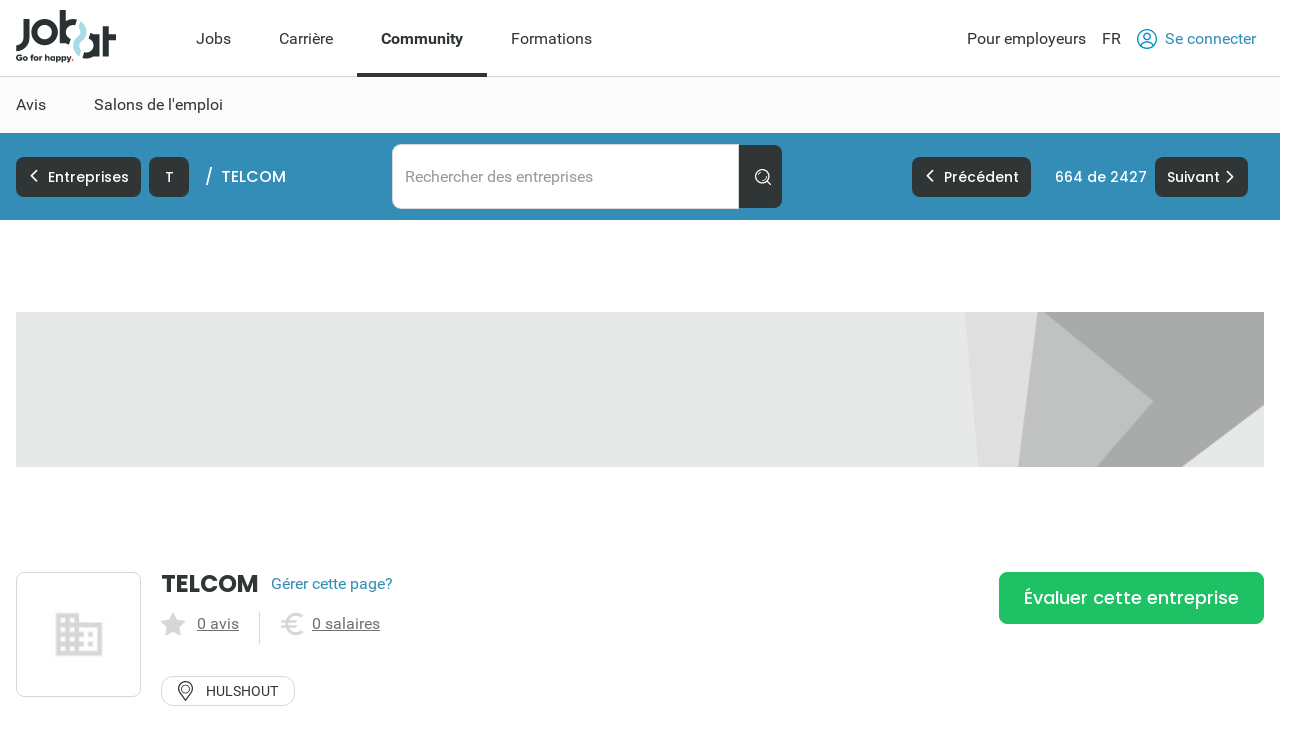

--- FILE ---
content_type: text/html; charset=utf-8
request_url: https://www.jobat.be/fr/emplois/entreprises/telcom/43425
body_size: 21144
content:



<!DOCTYPE html>

<html lang="fr">
<head>

<script src="/bundles/cookies?v=8xD5jnmcZ27pp5LYPgoZWquNbG7gzMUkdT8w7xy4yl41"></script>


<script type="text/javascript">
window.didomiConfig = { languages: { enabled: ['fr'],  default: 'fr' } };window.gdprAppliesGlobally=true;(function(){function a(e){if(!window.frames[e]){if(document.body&&document.body.firstChild){var t=document.body;var n=document.createElement("iframe");n.style.display="none";n.name=e;n.title=e;t.insertBefore(n,t.firstChild)}
else{setTimeout(function(){a(e)},5)}}}function e(n,r,o,c,s){function e(e,t,n,a){if(typeof n!=="function"){return}if(!window[r]){window[r]=[]}var i=false;if(s){i=s(e,t,n)}if(!i){window[r].push({command:e,parameter:t,callback:n,version:a})}}e.stub=true;function t(a){if(!window[n]||window[n].stub!==true){return}if(!a.data){return}
var i=typeof a.data==="string";var e;try{e=i?JSON.parse(a.data):a.data}catch(t){return}if(e[o]){var r=e[o];window[n](r.command,r.parameter,function(e,t){var n={};n[c]={returnValue:e,success:t,callId:r.callId};a.source.postMessage(i?JSON.stringify(n):n,"*")},r.version)}}
if(typeof window[n]!=="function"){window[n]=e;if(window.addEventListener){window.addEventListener("message",t,false)}else{window.attachEvent("onmessage",t)}}}e("__tcfapi","__tcfapiBuffer","__tcfapiCall","__tcfapiReturn");a("__tcfapiLocator");(function(e){
var t=document.createElement("script");t.id="spcloader";t.type="text/javascript";t.async=true;t.src="https://sdk.privacy-center.org/"+e+"/loader.js?target="+document.location.hostname;t.charset="utf-8";var n=document.getElementsByTagName("script")[0];n.parentNode.insertBefore(t,n)})("11ef8ac9-6270-4d5e-8b99-8d6a5bd60059")})();</script>
<script type="text/javascript">
var _didJobLogReference = "2f3e66e8-2fc4-471b-855f-2820bb0c7fb3";
var _didNoticeShown = false;
var _didSaveConsents = false;
var _didConsents = "";
function triggerConsentEvent() {
    var event = new Event("jobat-consent-success", { "bubbles": false, "cancelable": true });
    document.body.dispatchEvent(event);
}

function setNoticeShown() {
    _didNoticeShown = true;
    if (typeof SaveJobLogNoticeShown == "function") { SaveJobLogNoticeShown(); }
}

function setConsentSession() {
    try {
        var cookieValue = null;
        var didomiEnabledPurposes = Didomi.getUserConsentStatusForAll().purposes.enabled;
        if (typeof kaching_load == "function"
            && didomiEnabledPurposes.includes("cookies")
            && didomiEnabledPurposes.includes("measure_content_performance")
            && didomiEnabledPurposes.includes("market_research")
            && didomiEnabledPurposes.includes("improve_products")) {
            kaching_load(didomiEnabledPurposes.includes("select_personalized_ads") && didomiEnabledPurposes.includes("select_personalized_content"));
        }
        var didomiConsents = didomiEnabledPurposes.sort().join();
        if (didomiConsents) { cookieValue = didomiConsents; }

        else if (Didomi.getUserConsentStatusForAll().purposes.disabled.length > 0) { cookieValue = "none"; }
        if (cookieValue != readCookie("consent_session")) { saveCookie("consent_session", cookieValue); $.get("/api/jobat/Consent/Update"); triggerConsentEvent(); }
        if (cookieValue) {
            _didConsents = cookieValue;
            _didSaveConsents = true;
            if (typeof SaveJobLogConsents == "function") { SaveJobLogConsents(); }
        }
    }
    catch (err) {
        appInsights.trackException("Didomi error: " + err);
        console.log("Didomi error: " + err);
    }
}
window.didomiOnReady = window.didomiOnReady || [];
window.didomiOnReady.push(setConsentSession);
window.didomiEventListeners = window.didomiEventListeners || [];
window.didomiEventListeners.push({
    event: 'consent.changed',
    listener: setConsentSession
});
window.didomiEventListeners.push({
    event: 'notice.shown',
    listener: setNoticeShown
});
</script>    <meta charset="utf-8" />
    <meta http-equiv="X-UA-Compatible" content="IE=edge,chrome=1" />
    <meta name="viewport" content="width=device-width, initial-scale=1.0, maximum-scale=1.0" />
    <meta name="google-signin-client_id" content="166952574327-esgaeuu05apvk546m6a89rinnvjaud8t.apps.googleusercontent.com">
    <!-- Google Tag Manager -->

    <script>
        (function (w, d, s, l, i) {
            w[l] = w[l] || []; w[l].push({
                'gtm.start':

                    new Date().getTime(), event: 'gtm.js'
            }); var f = d.getElementsByTagName(s)[0],

                j = d.createElement(s), dl = l != 'dataLayer' ? '&l=' + l : ''; j.async = true; j.src =

                    'https://www.googletagmanager.com/gtm.js?id=' + i + dl; f.parentNode.insertBefore(j, f);

        })(window, document, 'script', 'dataLayer', 'GTM-5GM2L36');
    </script>

    <!-- End Google Tag Manager -->
    <!--Bootstrap 5 variable-->
    <script>
        var isBootstrap5 = true;
    </script>

    <!--Set json path for carousel presets-->
    <script>
        window.carouselPresetsJsonPath = "/js/custom/carousel-responsive-presets.json";
    </script>

    <link rel="preconnect" href="https://cxense.com">
    <link href="/fonts/icomoon.ttf?l0fi2m" rel="preload" as="font" type="font/ttf" crossorigin>
    <link href="/fonts/Roboto/roboto-400.woff2" rel="preload" as="font" type="font/woff2" crossorigin>
    <link href="/fonts/Roboto/roboto-700.woff2" rel="preload" as="font" type="font/woff2" crossorigin>
    <link href="/fonts/Poppins/poppins-500.woff2" rel="preload" as="font" type="font/woff2" crossorigin>
    <link href="/fonts/Poppins/poppins-700.woff2" rel="preload" as="font" type="font/woff2" crossorigin>
    <link href='/bundles/responsive-b5/css?v=l6pVEkhbnKOG8hyoB8EO3eyLZAaoyHzmGHDjiMX--co1' rel='preload' as='style'>

    <link rel='preload' href='/bundles/cookies?v=8xD5jnmcZ27pp5LYPgoZWquNbG7gzMUkdT8w7xy4yl41' as='script'><link rel='preload' href='/bundles/jquery?v=9ktsOtIo0upvJP7-7FiXuOoOJe58RLFJ__wIRPL2vGo1' as='script'><link rel='preload' href='/bundles/tagging?v=4x6auxKP0O4TEGGumHxggiISEeyZxJCrGm4Uo3ZrDk81' as='script'><link rel='preload' href='/bundles/responsive?v=ZCKBNNnxUJcJO8XM0OmroqerIWEsydFjo5-fkx7PG_Y1' as='script'><link rel='preload' href='/bundles/externalrecommendercache?v=T9ipoJBTQuNuSRn9TGdqUJkucTig5anWIb7KZQZBe8k1' as='script'><link rel='preload' href='/bundles/jquery-validate?v=G3QFzuUa97IjnmiD6QChr-7RhrS6aaJuIsvGmLBwWHU1' as='script'><link rel='preload' href='/bundles/forms?v=5QEGb-OBxlQAdkXpuzhncf1LT8Q9TM85x2NNaXMrnIg1' as='script'><link rel='preload' href='/bundles/scripts?v=QDrvenyMZw8vTWE6hFXQrezSW8dpamzC0pAXDJne5Sc1' as='script'><link rel='preload' href='/bundles/jquery-validate-unobtrusive?v=aUqCraY-Z7Gvkk867nQVMBE2DRCAAhtoA36vQcoqXm41' as='script'><link rel='preload' href='/bundles/jquery-unobtrusive-ajax?v=l1amtEk4zxKz7n7Oe2IwKL8kE8IRGDrXZj-BPetLWQs1' as='script'><link rel='preload' href='/bundles/autocomplete?v=tFz2REAY9y2Czuzg1Zmui2G4mtZMkpMfdNW9mvH6PNA1' as='script'><link rel='preload' href='/bundles/autocomplete-company?v=j-ZWx7keSCdlbkwF5qiIcFAVHlEUR0yqKYcIDwdJPWI1' as='script'><link rel='preload' href='/bundles/owl-carousel?v=bUTI2JXsz_hJtSDtBMfyxkSRJmjM0VzyS83Qc6woNyU1' as='script'><link rel='preload' href='/bundles/selectize?v=yHfQOYmA-VaAdzZ_ZMTx3v5VoaLa__o7oUOKco1Y01k1' as='script'>
<title>TELCOM | Jobat.be</title><link rel='canonical' href='https://www.jobat.be/fr/emplois/entreprises/telcom/43425'  /><link rel='alternate' href='https://www.jobat.be/nl/jobs/bedrijven/telcom/43425' hreflang='nl' /><link rel='alternate' href='https://www.jobat.be/nl/jobs/bedrijven/telcom/43425' hreflang='x-default' /><link rel='alternate' href='https://www.jobat.be/fr/emplois/entreprises/telcom/43425' hreflang='fr' /><link rel='alternate' href='https://www.jobat.be/en/jobs/companies/telcom/43425' hreflang='en' /><meta name="referrer" content="always" /><meta name="description" content="Données sur l'entreprise TELCOM sur Jobat. Consultez des salaires, avis et emplois actuels." /><meta name="robots" content="noindex,follow" /><meta name="cXenseParse:mhu-page-zipcode" content="2235" /><meta name="cXenseParse:mhu-job-company" content="TELCOM" /><meta name="cXenseParse:mhu-job-page-zipcode" content="2235" /><meta name="verify-v1" content="bf2ARuLQO1S1gxcD3fTgmb90zt38vup3OG0m1WY4N6c=" /><script type="application/ld+json">{ "@context": "https://schema.org", "@type": "BreadcrumbList", "itemListElement": [ { "@type": "ListItem", "position": 1, "item": { "@id": "https://www.jobat.be/fr/emplois/entreprises", "name": "Entreprises" } },{ "@type": "ListItem", "position": 2, "item": { "@id": "/fr/emplois/entreprises/telcom/43425", "name": "TELCOM" } } ] }</script>    <link rel="shortcut icon" href="/favicon.ico" type="image/x-icon" />
    
<script type="text/javascript">var adSlots = [];</script>
    
    <link href="/bundles/responsive-b5/css?v=l6pVEkhbnKOG8hyoB8EO3eyLZAaoyHzmGHDjiMX--co1" rel="stylesheet"/>

    <script src='/bundles/cookies?v=8xD5jnmcZ27pp5LYPgoZWquNbG7gzMUkdT8w7xy4yl41' defer></script>
<script src='/bundles/jquery?v=9ktsOtIo0upvJP7-7FiXuOoOJe58RLFJ__wIRPL2vGo1' ></script>
<script src='/bundles/tagging?v=4x6auxKP0O4TEGGumHxggiISEeyZxJCrGm4Uo3ZrDk81' defer></script>
<script src='/bundles/responsive?v=ZCKBNNnxUJcJO8XM0OmroqerIWEsydFjo5-fkx7PG_Y1' defer></script>
<script src='/bundles/externalrecommendercache?v=T9ipoJBTQuNuSRn9TGdqUJkucTig5anWIb7KZQZBe8k1' defer></script>
<script src='/bundles/jquery-validate?v=G3QFzuUa97IjnmiD6QChr-7RhrS6aaJuIsvGmLBwWHU1' defer></script>
<script src='/bundles/forms?v=5QEGb-OBxlQAdkXpuzhncf1LT8Q9TM85x2NNaXMrnIg1' defer></script>
<script src='/bundles/scripts?v=QDrvenyMZw8vTWE6hFXQrezSW8dpamzC0pAXDJne5Sc1' defer></script>
<script src='/bundles/jquery-validate-unobtrusive?v=aUqCraY-Z7Gvkk867nQVMBE2DRCAAhtoA36vQcoqXm41' defer></script>
<script src='/bundles/jquery-unobtrusive-ajax?v=l1amtEk4zxKz7n7Oe2IwKL8kE8IRGDrXZj-BPetLWQs1' defer></script>
<script src='/bundles/autocomplete?v=tFz2REAY9y2Czuzg1Zmui2G4mtZMkpMfdNW9mvH6PNA1' defer></script>
<script src='/bundles/autocomplete-company?v=j-ZWx7keSCdlbkwF5qiIcFAVHlEUR0yqKYcIDwdJPWI1' defer></script>
<script src='/bundles/owl-carousel?v=bUTI2JXsz_hJtSDtBMfyxkSRJmjM0VzyS83Qc6woNyU1' defer></script>
<script src='/bundles/selectize?v=yHfQOYmA-VaAdzZ_ZMTx3v5VoaLa__o7oUOKco1Y01k1' defer></script>

    <link rel="image_src" href="https://www.jobat.be/images/logo_jobat.gif" />
    

    
    <script type="text/javascript">
        !function (v, y, T) { var S = v.location, k = "script", D = "instrumentationKey", C = "ingestionendpoint", I = "disableExceptionTracking", E = "ai.device.", b = "toLowerCase", w = (D[b](), "crossOrigin"), N = "POST", e = "appInsightsSDK", t = T.name || "appInsights", n = ((T.name || v[e]) && (v[e] = t), v[t] || function (l) { var u = !1, d = !1, g = { initialize: !0, queue: [], sv: "6", version: 2, config: l }; function m(e, t) { var n = {}, a = "Browser"; return n[E + "id"] = a[b](), n[E + "type"] = a, n["ai.operation.name"] = S && S.pathname || "_unknown_", n["ai.internal.sdkVersion"] = "javascript:snippet_" + (g.sv || g.version), { time: (a = new Date).getUTCFullYear() + "-" + i(1 + a.getUTCMonth()) + "-" + i(a.getUTCDate()) + "T" + i(a.getUTCHours()) + ":" + i(a.getUTCMinutes()) + ":" + i(a.getUTCSeconds()) + "." + (a.getUTCMilliseconds() / 1e3).toFixed(3).slice(2, 5) + "Z", iKey: e, name: "Microsoft.ApplicationInsights." + e.replace(/-/g, "") + "." + t, sampleRate: 100, tags: n, data: { baseData: { ver: 2 } } }; function i(e) { e = "" + e; return 1 === e.length ? "0" + e : e } } var e, n, f = l.url || T.src; function a(e) { var t, n, a, i, o, s, r, c, p; u = !0, g.queue = [], d || (d = !0, i = f, r = (c = function () { var e, t = {}, n = l.connectionString; if (n) for (var a = n.split(";"), i = 0; i < a.length; i++) { var o = a[i].split("="); 2 === o.length && (t[o[0][b]()] = o[1]) } return t[C] || (t[C] = "https://" + ((e = (n = t.endpointsuffix) ? t.location : null) ? e + "." : "") + "dc." + (n || "services.visualstudio.com")), t }()).instrumentationkey || l[D] || "", c = (c = c[C]) ? c + "/v2/track" : l.endpointUrl, (p = []).push((t = "SDK LOAD Failure: Failed to load Application Insights SDK script (See stack for details)", n = i, o = c, (s = (a = m(r, "Exception")).data).baseType = "ExceptionData", s.baseData.exceptions = [{ typeName: "SDKLoadFailed", message: t.replace(/\./g, "-"), hasFullStack: !1, stack: t + "\nSnippet failed to load [" + n + "] -- Telemetry is disabled\nHelp Link: https://go.microsoft.com/fwlink/?linkid=2128109\nHost: " + (S && S.pathname || "_unknown_") + "\nEndpoint: " + o, parsedStack: [] }], a)), p.push((s = i, t = c, (o = (n = m(r, "Message")).data).baseType = "MessageData", (a = o.baseData).message = 'AI (Internal): 99 message:"' + ("SDK LOAD Failure: Failed to load Application Insights SDK script (See stack for details) (" + s + ")").replace(/\"/g, "") + '"', a.properties = { endpoint: t }, n)), i = p, r = c, JSON && ((o = v.fetch) && !T.useXhr ? o(r, { method: N, body: JSON.stringify(i), mode: "cors" }) : XMLHttpRequest && ((s = new XMLHttpRequest).open(N, r), s.setRequestHeader("Content-type", "application/json"), s.send(JSON.stringify(i))))) } function i(e, t) { d || setTimeout(function () { !t && g.core || a() }, 500) } f && ((n = y.createElement(k)).src = f, !(o = T[w]) && "" !== o || "undefined" == n[w] || (n[w] = o), n.onload = i, n.onerror = a, n.onreadystatechange = function (e, t) { "loaded" !== n.readyState && "complete" !== n.readyState || i(0, t) }, e = n, T.ld < 0 ? y.getElementsByTagName("head")[0].appendChild(e) : setTimeout(function () { y.getElementsByTagName(k)[0].parentNode.appendChild(e) }, T.ld || 0)); try { g.cookie = y.cookie } catch (h) { } function t(e) { for (; e.length;)!function (t) { g[t] = function () { var e = arguments; u || g.queue.push(function () { g[t].apply(g, e) }) } }(e.pop()) } var s, r, o = "track", c = "TrackPage", p = "TrackEvent", o = (t([o + "Event", o + "PageView", o + "Exception", o + "Trace", o + "DependencyData", o + "Metric", o + "PageViewPerformance", "start" + c, "stop" + c, "start" + p, "stop" + p, "addTelemetryInitializer", "setAuthenticatedUserContext", "clearAuthenticatedUserContext", "flush"]), g.SeverityLevel = { Verbose: 0, Information: 1, Warning: 2, Error: 3, Critical: 4 }, (l.extensionConfig || {}).ApplicationInsightsAnalytics || {}); return !0 !== l[I] && !0 !== o[I] && (t(["_" + (s = "onerror")]), r = v[s], v[s] = function (e, t, n, a, i) { var o = r && r(e, t, n, a, i); return !0 !== o && g["_" + s]({ message: e, url: t, lineNumber: n, columnNumber: a, error: i, evt: v.event }), o }, l.autoExceptionInstrumented = !0), g }(T.cfg)); function a() { T.onInit && T.onInit(n) } (v[t] = n).queue && 0 === n.queue.length ? (n.queue.push(a), n.trackPageView({})) : a() }(window, document, {
            src: "https://js.monitor.azure.com/scripts/b/ai.2.min.js",
            // name: "appInsights",
            // ld: 0,
            // useXhr: 1,
            crossOrigin: "anonymous",
            // onInit: null,
            cfg: { // Application Insights Configuration
                connectionString: "InstrumentationKey=d1e013fb-c2cc-4109-bec1-b881edcf1f5a;IngestionEndpoint=https://westeurope-3.in.applicationinsights.azure.com/;LiveEndpoint=https://westeurope.livediagnostics.monitor.azure.com/"
            }
        });
    </script>

    



    
    

</head>
<body data-resources-version="2025-12-09T10:54:47" class="">
    <!-- Google Tag Manager (noscript) -->

    <noscript>
        <iframe src="https://www.googletagmanager.com/ns.html?id=GTM-5GM2L36 "
                height="0" width="0" style="display:none;visibility:hidden"></iframe>
    </noscript>

    <!-- End Google Tag Manager (noscript) -->

                <script id="cxense_info">
                    var u_cid = "";
                    var u_uid = "";                   
                </script>
                <script id='googleAnalyticsData'>
                    window.dataLayer = window.dataLayer || []; dataLayer.push({
  "event": "page_information",
  "pageType": "company_detail",
  "pageSection": "companies",
  "searchTermWhat": "",
  "searchTermWhere": "",
  "levelQuestionPanel": null,
  "searchListItem": ""
});

                    

                    

                    window.dataLayer = window.dataLayer || []; dataLayer.push({
  "event": "user_information",
  "userLoggedIn": "no",
  "userLoggedInType": "",
  "userCV": "",
  "userCVCompletion": "",
  "siteABTest": "null",
  "userHashed_email": "",
  "userHashed_email_new": "",
  "userSiteType": "d"
});
                </script>
                <script>
                    

                    
                </script>
    
    <script src="https://static.jobat.be/libs/popper.js/1.11.0/umd/popper.min.js" defer></script>
    




<div id="sitenav" class="responsive">
    <nav class="Navigation-lg" data-uitest-id="top-navigation" aria-label="Navigation principale">
        <div class="Navigation-container">
            <div class="Wrap">
                <div class="Navigation-main">
                    <a href="/fr" data-tealium-menuid="Home">
                        <img src="/-/media/jobat/jobat-be/images/logo.svg?h=120&amp;iar=0&amp;w=244&amp;hash=D0F63CEDE1922FB7265559CB0F3DFF67" class="mainLogo" alt="Jobat" width="244" height="120" />
                    </a>
                    <ul class="Navigation-list" role="menubar">
                            <li id="jobs-link" class="Navigation-item " data-tealium-menuid="Jobs" data-item="jobs" aria-controls="submenu-jobs" role="none">
                                <a href="/fr" title="Jobs" class="Navigation-link"  aria-expanded="false" role="menuitem">Jobs</a>
                            </li>
                            <li id="carri&#232;re-link" class="Navigation-item " data-tealium-menuid="Carrrière" data-item="carri&#232;re" aria-controls="submenu-carri&#232;re" role="none">
                                <a href="https://www.jobat.be/fr/carriere" title="Carri&#232;re" class="Navigation-link"  aria-expanded="false" role="menuitem">Carri&#232;re</a>
                            </li>
                            <li id="community-link" class="Navigation-item active" data-tealium-menuid="Community" data-item="community" aria-controls="submenu-community" role="none">
                                <a href="https://www.jobat.be/fr/connect" title="Community" class="Navigation-link" aria-current="page" aria-expanded="true" role="menuitem">Community</a>
                            </li>
                            <li id="formations-link" class="Navigation-item "  data-item="formations" aria-controls="submenu-formations" role="none">
                                <a href="https://www.jobat.be/fr/formations" title="Formations" class="Navigation-link"  aria-expanded="false" role="menuitem">Formations</a>
                            </li>
                    </ul>
                </div>
                <div class="Navigation-secondary">
                    <nav aria-label="Navigation secondaire">
                        <ul class="Navigation-list">
                            <li class="Navigation-item">
                                <a href="/fr/employeurs" class="Navigation-link" data-tealium-menuid="Voor werkgevers">
                                    Pour employeurs
                                </a>
                            </li>
                            <li class="Navigation-item SwitchLanguage">
                                <div class="dropdown dropdown-primary">
                            <button class="dropdown-toggle Navigation-link" id="dropdownLangButton" data-bs-toggle="dropdown" aria-expanded="false" aria-haspopup="true" aria-controls="langMenu" role="button">
                                FR
                            </button>

                            <ul id="langMenu" class="dropdown-menu" aria-labelledby="dropdownLangButton" role="menu">
                               <li role='none'><a href='https://www.jobat.be/nl/jobs/bedrijven/telcom/43425' class='dropdown-item title='NL' data-tealium-menuid='TaalNL' role='menuitem'>Néerlandais (NL)</a></li><li role='none'><a href='https://www.jobat.be/fr/emplois/entreprises/telcom/43425' class='dropdown-item title='FR' data-tealium-menuid='TaalFR' role='menuitem'>Français (FR)</a></li><li role='none'><a href='https://www.jobat.be/en/jobs/companies/telcom/43425' class='dropdown-item title='EN' data-tealium-menuid='TaalEN' role='menuitem'>Anglais (EN)</a></li>
                            </ul>
                        </div>
                            </li>

                            <li class="Navigation-item" role="none">
                                    <a href="/fr/secure/login" class="Navigation-link login" data-uitest-id="header-nav-login" data-tealium-menuid="Aanmelden">
                                        <span class="is-primary m-r-2 user-icon">
                                            <svg version="1.1" xmlns="http://www.w3.org/2000/svg" x="0" y="0" viewBox="0 0 28 28" xml:space="preserve"><style>.userSt1{fill:#fff}.userSt2{fill:#0093ce}</style><g transform="translate(0 28)"><g transform="translate(28 -14)"><path d="M0 0c0 7.7-6.3 14-14 14S-28 7.7-28 0s6.3-14 14-14S0-7.7 0 0" fill="#0292be"/></g><g transform="translate(23.87 -15.2)"><path class="userSt1" d="M2.3 1.1c0 6.7-5.4 12.1-12.1 12.1-6.8.1-12.2-5.3-12.2-12.1C-22-5.6-16.6-11-9.9-11-3.1-11 2.3-5.6 2.3 1.1"/></g><g  transform="translate(19.516 -17.554)"><path class="userSt2" d="M0 0c0 3-2.5 5.5-5.5 5.5S-11 3-11 0s2.5-5.5 5.5-5.5S0-3 0 0"/></g><g transform="translate(17.516 -17.554)"><path class="userSt1" d="M0 0c0 1.9-1.6 3.5-3.5 3.5S-7 1.9-7 0s1.6-3.5 3.5-3.5S0-1.9 0 0"/></g><g transform="translate(24.133 -4.352)"><path class="userSt2" d="M0 0c-1.7-4.1-5.7-6.7-10.1-6.7-4.4 0-8.4 2.7-10.1 6.7.5.5 1 1 1.6 1.4 1.2-3.7 4.7-6.1 8.5-6.1 3.9 0 7.3 2.5 8.5 6.1C-1 1-.5.5 0 0"/></g></g></svg>
                                        </span>
                                        Se connecter
                                    </a>
                            </li>
                        </ul>
                    </nav>
                </div>
            </div>
        </div>
        <div class="Navigation-under-container">
                <div id="submenu-jobs" class="Navigation-under " data-submenu="jobs" aria-hidden="true" aria-labelledby="jobs-link">
                    <div class="Wrap">
                        <ul class="Navigation-under-list" role="menu">
                                    <li class="item" role="none">
                                        <a href="https://www.jobat.be/fr" data-tealium-menuid="Jobs zoeken" role="menuitem">Rechercher un job</a>
                                    </li>
                                    <li class="item" role="none">
                                        <a href="/fr/myjobat/jobspourvous" data-tealium-menuid="Jobs voor jou" role="menuitem">Jobs pour vous</a>
                                    </li>
                                    <li class="item" role="none">
                                        <a href="/fr/jobs/results?favorites=1" data-tealium-menuid="Bewaarde jobs" role="menuitem">Jobs sauvegard&#233;s</a>
                                    </li>
                                    <li class="item" role="none">
                                        <a href="https://www.jobat.be/fr/alerteemploi" data-tealium-menuid="Jobalert" role="menuitem">Votre alerte emploi</a>
                                    </li>
                                    <li class="item" role="none">
                                        <a href="https://www.jobat.be/fr/app" data-tealium-menuid="App" role="menuitem">Application Jobat</a>
                                    </li>
                                    <li class="item" role="none">
                                        <a href="/fr/barometre-des-salaires" data-tealium-menuid="Salariskompas" role="menuitem">Barom&#232;tre des salaires</a>
                                    </li>
                        </ul>
                    </div>
                </div>
                <div id="submenu-carri&#232;re" class="Navigation-under " data-submenu="carri&#232;re" aria-hidden="true" aria-labelledby="carri&#232;re-link">
                    <div class="Wrap">
                        <ul class="Navigation-under-list" role="menu">
                                    <li class="item" role="none">
                                        <a href="https://www.jobat.be/fr/art/etudiants-jeunes-professionnels" data-tealium-menuid="Student" role="menuitem">Etudiants &amp; Jeunes professionels</a>
                                    </li>
                                    <li class="item" role="none">
                                        <a href="https://www.jobat.be/fr/art/postuler" data-tealium-menuid="Solliciteren" role="menuitem">Postuler</a>
                                    </li>
                                    <li class="item" role="none">
                                        <a href="https://www.jobat.be/fr/art/parcours-professionel" data-tealium-menuid="Loopbaan" role="menuitem">Parcours professionnel</a>
                                    </li>
                                    <li class="item" role="none">
                                        <a href="https://www.jobat.be/fr/art/remuneration" data-tealium-menuid="Loon" role="menuitem">R&#233;mun&#233;ration</a>
                                    </li>
                                    <li class="item" role="none">
                                        <a href="https://www.jobat.be/fr/art/absences-et-conges" data-tealium-menuid="Verlof" role="menuitem">Absences &amp; Cong&#233;s</a>
                                    </li>
                                    <li class="item" role="none">
                                        <a href="https://www.jobat.be/fr/art/demission-licenciement" data-tealium-menuid="Ontslag" role="menuitem">D&#233;mission &amp; Licenciement</a>
                                    </li>
                                    <li class="item" role="none">
                                        <a href="https://www.jobat.be/fr/art/pension" data-tealium-menuid="Pensioen" role="menuitem">Pension</a>
                                    </li>
                        </ul>
                    </div>
                </div>
                <div id="submenu-community" class="Navigation-under menu-active" data-submenu="community" aria-hidden="false" aria-labelledby="community-link">
                    <div class="Wrap">
                        <ul class="Navigation-under-list" role="menu">
                                    <li class="item" role="none">
                                        <a href="https://www.jobat.be/fr/emplois/entreprises"  role="menuitem">Avis</a>
                                    </li>
                                    <li class="item" role="none">
                                        <a href="https://www.jobat.be/fr/jobfair/overview"  role="menuitem">Salons de l&#39;emploi</a>
                                    </li>
                        </ul>
                    </div>
                </div>
                <div id="submenu-formations" class="Navigation-under " data-submenu="formations" aria-hidden="true" aria-labelledby="formations-link">
                    <div class="Wrap">
                        <ul class="Navigation-under-list" role="menu">
                        </ul>
                    </div>
                </div>
        </div>
    </nav>
    <nav class="Navigation-sm" data-uitest-id="mobile-navigation">
        <div class="Navigation-overlay js-navigation-overlay"></div>

        <div class="Navigation-container">
            <div class="Navigation-Wrap">
                <div class="menu-mobile">
                    <button class="js-toggle-menu menu-icon" title="Ouvrir le menu" aria-controls="Navigation-content-landing" aria-expanded="false">
                        <div class="is-menu">
                            <!-- ICON SVG -->
                        <!--?xml version="1.0" encoding="utf-8"?-->
                        <!-- Generator: Adobe Illustrator 23.0.3, SVG Export Plug-In . SVG Version: 6.00 Build 0)  -->
                        <svg version="1.1" id="Calque_1" xmlns="http://www.w3.org/2000/svg" xmlns:xlink="http://www.w3.org/1999/xlink" x="0px" y="0px" viewBox="0 0 28 28" style="enable-background:new 0 0 28 28;" xml:space="preserve">
<style type="text/css">
    .menu0 {
        fill: #0292BE;
    }

    .menu1 {
        fill: #FFFFFF;
    }
</style>
                        <g id="Group_8290" transform="translate(-241 -8)">
                        <g id="Group_8289" transform="translate(-55 -1)">
                        <path id="Rectangle_2681" class="menu0" d="M297.5,14h25c0.8,0,1.5,0.7,1.5,1.5l0,0c0,0.8-0.7,1.5-1.5,1.5h-25
			c-0.8,0-1.5-0.7-1.5-1.5l0,0C296,14.7,296.7,14,297.5,14z"></path>
                        <path id="Rectangle_2682" class="menu0" d="M297.5,22h25c0.8,0,1.5,0.7,1.5,1.5l0,0c0,0.8-0.7,1.5-1.5,1.5h-25
			c-0.8,0-1.5-0.7-1.5-1.5l0,0C296,22.7,296.7,22,297.5,22z"></path>
                        <path id="Rectangle_2683" class="menu0" d="M297.5,30h25c0.8,0,1.5,0.7,1.5,1.5l0,0c0,0.8-0.7,1.5-1.5,1.5h-25
			c-0.8,0-1.5-0.7-1.5-1.5l0,0C296,30.7,296.7,30,297.5,30z"></path>
	</g>
                        <rect id="Rectangle_3167" x="241" y="8" class="menu1" width="28" height="5"></rect>
                        <rect id="Rectangle_3168" x="241" y="32" class="menu1" width="28" height="4"></rect>
</g>
</svg>
                        </div>
                    </button>
                    <a href="/fr" data-tealium-menuid="Home">
                        <img src="/-/media/jobat/jobat-be/images/logo.svg?h=120&amp;iar=0&amp;w=244&amp;hash=D0F63CEDE1922FB7265559CB0F3DFF67" class="mainLogo" alt="" width="244" height="120" />
                    </a>
                </div>
                <div class="flex">
                    <a href="#" id="openAppButton" class="Btn-sm Btn-stroke Btn-app m-r-4" title="Open app" data-tealium-id="button-app">Ouvrir app</a>
                        <a href="/fr/secure/login" data-tealium-menuid="Aanmelden">
                            <span class="is-primary user-icon-logout">
                                <!-- ICON SVG -->
                            <!--?xml version="1.0" encoding="utf-8"?-->
                            <!-- Generator: Adobe Illustrator 23.0.3, SVG Export Plug-In . SVG Version: 6.00 Build 0)  -->
                            <svg version="1.1" id="Laag_1" xmlns="http://www.w3.org/2000/svg" xmlns:xlink="http://www.w3.org/1999/xlink" x="0px" y="0px" viewBox="0 0 50 50" style="enable-background:new 0 0 50 50;" xml:space="preserve">
                            <g>
                            <path class="icon-path" d="M25.1,0C32,0,38.2,2.8,42.7,7.4l0.1,0.1C47.3,12,50,18.2,50,25c0,6.9-2.8,13.1-7.4,17.6l-0.1,0.1
		C38,47.2,31.8,50,25,50c-6.9,0-13.1-2.8-17.6-7.4l0,0C2.9,38.1,0,31.9,0,25S2.8,11.9,7.4,7.4l0,0l0,0l0,0C12,2.8,18.2,0,25.1,0
		L25.1,0z M40,10.1c-3.8-3.8-9.2-6.2-14.9-6.2c-5.9,0-11.2,2.4-14.9,6.2l0,0C6.4,13.8,4,19.1,4,25s2.4,11.2,6.2,14.9l0,0l0,0
		c3.8,3.8,9.1,6.2,14.9,6.2s11.1-2.3,14.8-6.1l0.1-0.1c3.8-3.8,6.2-9.2,6.2-14.9C46.3,19.2,43.9,13.9,40,10.1L40,10.1z"></path>
                            <g>
                            <g>
                            <g>
                            <g>
                            <path class="icon-path" d="M25.6,12c-3.5,0-6.4,2.8-6.4,6.2s2.9,6.2,6.4,6.2s6.4-2.8,6.4-6.2S29.1,12,25.6,12 M25.6,27.4
						c-5.3,0-9.5-4.2-9.5-9.3s4.3-9.3,9.5-9.3s9.5,4.2,9.5,9.3S30.9,27.4,25.6,27.4"></path>
				</g>
			</g>
                            <g>
                            <g>
                            <path class="icon-path" d="M36.2,38.4c-2.1-3.7-6.2-6.1-10.6-6.1s-8.4,2.3-10.6,6.1L12.3,37c2.7-4.7,7.8-7.7,13.2-7.7
						s10.6,2.9,13.2,7.7L36.2,38.4z"></path>
				</g>
			</g>
		</g>
	</g>
</g>
</svg>
                            </span>
                        </a>
                </div>
            </div>
        </div>

        <div class="Navigation-content-landing" data-overlay="main-overlay">
            <div class="head">
                <button aria-label="Fermer le menu" class="icon icon-close-3 js-toggle-menu close"></button>
                <img src="/-/media/jobat/jobat-be/images/logo.svg?h=120&amp;iar=0&amp;w=244&amp;hash=D0F63CEDE1922FB7265559CB0F3DFF67" class="mainLogo" alt="Jobat" width="244" height="120" />
            </div>

            <ul class="Navigation-list" role="menubar">
                    <li class="Navigation-item" role="none">
                            <a class="Navigation-link js-subnav-overlay" data-trigger-overlay="jobs-overlay" aria-haspopup="true" aria-expanded="false" aria-controls="overlay-jobs">
                                Jobs
                                <i class="icon icon-arrow-right"></i>
                            </a>
                    </li>
                    <li class="Navigation-item" role="none">
                            <a class="Navigation-link js-subnav-overlay" data-trigger-overlay="carrière-overlay" aria-haspopup="true" aria-expanded="false" aria-controls="overlay-carri&#232;re">
                                Carri&#232;re
                                <i class="icon icon-arrow-right"></i>
                            </a>
                    </li>
                    <li class="Navigation-item" role="none">
                            <a class="Navigation-link js-subnav-overlay" data-trigger-overlay="community-overlay" aria-haspopup="true" aria-expanded="true" aria-controls="overlay-community">
                                Community
                                <i class="icon icon-arrow-right"></i>
                            </a>
                    </li>
                    <li class="Navigation-item" role="none">
                            <a href="https://www.jobat.be/fr/formations"  class="Navigation-link" aria-expanded="false" role="menuitem">
                                Formations
                            </a>
                    </li>

                <li class="Navigation-item">
                        <a href="/fr/secure/login" class="Navigation-link user line" data-tealium-menuid="Aanmelden">
                            <span class="is-dark user-icon">
                                <!-- ICON SVG -->
                            <!--?xml version="1.0" encoding="utf-8"?-->
                            <!-- Generator: Adobe Illustrator 23.0.3, SVG Export Plug-In . SVG Version: 6.00 Build 0)  -->
                            <svg version="1.1" id="Laag_1" xmlns="http://www.w3.org/2000/svg" xmlns:xlink="http://www.w3.org/1999/xlink" x="0px" y="0px" viewBox="0 0 50 50" style="enable-background:new 0 0 50 50;" xml:space="preserve">
                            <g>
                            <path class="icon-path" d="M25.1,0C32,0,38.2,2.8,42.7,7.4l0.1,0.1C47.3,12,50,18.2,50,25c0,6.9-2.8,13.1-7.4,17.6l-0.1,0.1
		C38,47.2,31.8,50,25,50c-6.9,0-13.1-2.8-17.6-7.4l0,0C2.9,38.1,0,31.9,0,25S2.8,11.9,7.4,7.4l0,0l0,0l0,0C12,2.8,18.2,0,25.1,0
		L25.1,0z M40,10.1c-3.8-3.8-9.2-6.2-14.9-6.2c-5.9,0-11.2,2.4-14.9,6.2l0,0C6.4,13.8,4,19.1,4,25s2.4,11.2,6.2,14.9l0,0l0,0
		c3.8,3.8,9.1,6.2,14.9,6.2s11.1-2.3,14.8-6.1l0.1-0.1c3.8-3.8,6.2-9.2,6.2-14.9C46.3,19.2,43.9,13.9,40,10.1L40,10.1z"></path>
                            <g>
                            <g>
                            <g>
                            <g>
                            <path class="icon-path" d="M25.6,12c-3.5,0-6.4,2.8-6.4,6.2s2.9,6.2,6.4,6.2s6.4-2.8,6.4-6.2S29.1,12,25.6,12 M25.6,27.4
						c-5.3,0-9.5-4.2-9.5-9.3s4.3-9.3,9.5-9.3s9.5,4.2,9.5,9.3S30.9,27.4,25.6,27.4"></path>
				</g>
			</g>
                            <g>
                            <g>
                            <path class="icon-path" d="M36.2,38.4c-2.1-3.7-6.2-6.1-10.6-6.1s-8.4,2.3-10.6,6.1L12.3,37c2.7-4.7,7.8-7.7,13.2-7.7
						s10.6,2.9,13.2,7.7L36.2,38.4z"></path>
				</g>
			</g>
		</g>
	</g>
</g>
</svg>
                            </span>
                            <div class="MyProfil-name">
                                Se connecter
                            </div>
                        </a>
                </li>
                <li class="Navigation-item">
                    <a href="/fr/employeurs" class="Navigation-link line" data-tealium-menuid="Voor werkgevers">
                        Pour employeurs
                    </a>
                </li>
            </ul>

            <div class='lang-link' role='menu'>
                        <a href='https://www.jobat.be/nl/jobs/bedrijven/telcom/43425' class=''  title='NL' role='menuitem'>NL</a><a href='https://www.jobat.be/fr/emplois/entreprises/telcom/43425' onclick='return false;' class='active'  title='FR' role='menuitem'>FR</a><a href='https://www.jobat.be/en/jobs/companies/telcom/43425' class=''  title='EN' role='menuitem'>EN</a>
                    </div>

            <div class="app-box">
                    <a href="https://play.google.com/store/apps/details?id=be.jobat.mobile">
                        <img src="/images/google-play.png" alt="Google Play">
                    </a>
                    <a href="https://apps.apple.com/be/app/jobat/id1629598091">
                        <img src="/images/apple-store.png" alt="Apple Store">
                    </a>
            </div>
        </div>

            <div class="Navigation-overlay-landing" data-overlay="jobs-overlay" id="overlay-jobs" aria-hidden="true">
                <div class="head">
                    <i class="icon icon-arrow-left js-subnav-overlay" data-trigger-overlay="main-overlay"></i>
                    <div class="jbt-subtitleMd">Jobs</div>
                    <button aria-label="Fermer le menu" class="icon icon-close-3 js-navigation-overlay close"></button>
                </div>

                <ul class="Navigation-list" role="menu">
                    <li class="Navigation-item" role="none">
                        <a href="/fr" data-tealium-menuid="Jobs" class="Navigation-link line" role="menuitem">Jobs</a>
                    </li>
                            <li class="Navigation-item" role="none">
                                <a href="https://www.jobat.be/fr" data-tealium-menuid="Jobs zoeken" class="Navigation-link" role="menuitem">Rechercher un job</a>
                            </li>
                            <li class="Navigation-item" role="none">
                                <a href="/fr/myjobat/jobspourvous" data-tealium-menuid="Jobs voor jou" class="Navigation-link" role="menuitem">Jobs pour vous</a>
                            </li>
                            <li class="Navigation-item" role="none">
                                <a href="/fr/jobs/results?favorites=1" data-tealium-menuid="Bewaarde jobs" class="Navigation-link" role="menuitem">Jobs sauvegard&#233;s</a>
                            </li>
                            <li class="Navigation-item" role="none">
                                <a href="https://www.jobat.be/fr/alerteemploi" data-tealium-menuid="Jobalert" class="Navigation-link" role="menuitem">Votre alerte emploi</a>
                            </li>
                            <li class="Navigation-item" role="none">
                                <a href="https://www.jobat.be/fr/app" data-tealium-menuid="App" class="Navigation-link" role="menuitem">Application Jobat</a>
                            </li>
                            <li class="Navigation-item" role="none">
                                <a href="/fr/barometre-des-salaires" data-tealium-menuid="Salariskompas" class="Navigation-link" role="menuitem">Barom&#232;tre des salaires</a>
                            </li>
                </ul>
            </div>
            <div class="Navigation-overlay-landing" data-overlay="carri&#232;re-overlay" id="overlay-carri&#232;re" aria-hidden="true">
                <div class="head">
                    <i class="icon icon-arrow-left js-subnav-overlay" data-trigger-overlay="main-overlay"></i>
                    <div class="jbt-subtitleMd">Carri&#232;re</div>
                    <button aria-label="Fermer le menu" class="icon icon-close-3 js-navigation-overlay close"></button>
                </div>

                <ul class="Navigation-list" role="menu">
                    <li class="Navigation-item" role="none">
                        <a href="https://www.jobat.be/fr/carriere" data-tealium-menuid="Carrrière" class="Navigation-link line" role="menuitem">Carri&#232;re</a>
                    </li>
                            <li class="Navigation-item" role="none">
                                <a href="https://www.jobat.be/fr/art/etudiants-jeunes-professionnels" data-tealium-menuid="Student" class="Navigation-link" role="menuitem">Etudiants &amp; Jeunes professionels</a>
                            </li>
                            <li class="Navigation-item" role="none">
                                <a href="https://www.jobat.be/fr/art/postuler" data-tealium-menuid="Solliciteren" class="Navigation-link" role="menuitem">Postuler</a>
                            </li>
                            <li class="Navigation-item" role="none">
                                <a href="https://www.jobat.be/fr/art/parcours-professionel" data-tealium-menuid="Loopbaan" class="Navigation-link" role="menuitem">Parcours professionnel</a>
                            </li>
                            <li class="Navigation-item" role="none">
                                <a href="https://www.jobat.be/fr/art/remuneration" data-tealium-menuid="Loon" class="Navigation-link" role="menuitem">R&#233;mun&#233;ration</a>
                            </li>
                            <li class="Navigation-item" role="none">
                                <a href="https://www.jobat.be/fr/art/absences-et-conges" data-tealium-menuid="Verlof" class="Navigation-link" role="menuitem">Absences &amp; Cong&#233;s</a>
                            </li>
                            <li class="Navigation-item" role="none">
                                <a href="https://www.jobat.be/fr/art/demission-licenciement" data-tealium-menuid="Ontslag" class="Navigation-link" role="menuitem">D&#233;mission &amp; Licenciement</a>
                            </li>
                            <li class="Navigation-item" role="none">
                                <a href="https://www.jobat.be/fr/art/pension" data-tealium-menuid="Pensioen" class="Navigation-link" role="menuitem">Pension</a>
                            </li>
                </ul>
            </div>
            <div class="Navigation-overlay-landing" data-overlay="community-overlay" id="overlay-community" aria-hidden="true">
                <div class="head">
                    <i class="icon icon-arrow-left js-subnav-overlay" data-trigger-overlay="main-overlay"></i>
                    <div class="jbt-subtitleMd">Community</div>
                    <button aria-label="Fermer le menu" class="icon icon-close-3 js-navigation-overlay close"></button>
                </div>

                <ul class="Navigation-list" role="menu">
                    <li class="Navigation-item" role="none">
                        <a href="https://www.jobat.be/fr/connect" data-tealium-menuid="Community" class="Navigation-link line" role="menuitem">Community</a>
                    </li>
                            <li class="Navigation-item" role="none">
                                <a href="https://www.jobat.be/fr/emplois/entreprises"  class="Navigation-link" role="menuitem">Avis</a>
                            </li>
                            <li class="Navigation-item" role="none">
                                <a href="https://www.jobat.be/fr/jobfair/overview"  class="Navigation-link" role="menuitem">Salons de l&#39;emploi</a>
                            </li>
                </ul>
            </div>
            <div class="Navigation-overlay-landing" data-overlay="formations-overlay" id="overlay-formations" aria-hidden="true">
                <div class="head">
                    <i class="icon icon-arrow-left js-subnav-overlay" data-trigger-overlay="main-overlay"></i>
                    <div class="jbt-subtitleMd">Formations</div>
                    <button aria-label="Fermer le menu" class="icon icon-close-3 js-navigation-overlay close"></button>
                </div>

                <ul class="Navigation-list" role="menu">
                    <li class="Navigation-item" role="none">
                        <a href="https://www.jobat.be/fr/formations"  class="Navigation-link line" role="menuitem">Formations</a>
                    </li>
                </ul>
            </div>

    </nav>
</div>


<!-- PAGINATION -->
<section class="headerPagination">
    <div class="Wrap">
        <div class="headerPagination-container large">
            <div class="companyBreadCrumb">
                <a href="/fr/emplois/entreprises" class="Btn-sm Btn-dark" data-tealium-id="company-header-home">
                    <i class="icon icon-arrow-left"></i>
                    Entreprises
                </a>
                <a href="/fr/emplois/entreprises/t" class="Btn-sm Btn-dark" data-tealium-id="company-header-letter">T</a>
                <div class="headerPagination-companyBreadCrumb">
                    <div class="truncation-ch">
                        TELCOM
                    </div>
                </div>
            </div>

            

<form action="/api/jobat/CompanyOverview/Search" class="Form-primary-container" method="post"><input name="__RequestVerificationToken" type="hidden" value="2VQomQOE6VqhCgCDXAX8lYvxfqHsCLqLCENrR0FtTKTCEb47ZdaQ0zXX4hSNxC27JtMtO7B-hybBvOpRH84RIf6KNX41" />    <div class="Form-primary Form-primary-cond">
        <fieldset class="Form-primary-input Form-primary-left">
            <div class="FormElement">
                <input type="text" name="searchTerm" placeholder="Rechercher des entreprises" class="input-to-clear typeahead companySearch" autocomplete="off" id="companySearchHeader" data-autocomplete-company data-url="/api/jobat/CompanyPage/Autocomplete">
                <span class="js-clear-input clear-input icon icon-close-3"></span>
            </div>
        </fieldset>

        <fieldset class="Form-primary-btn">
            <button type="submit" class="Btn-form-primary" data-tealium-id="company-header-search">
                <div class="is-light is-sm">
                    <svg version="1.1" id="Laag_1" xmlns="http://www.w3.org/2000/svg" xmlns:xlink="http://www.w3.org/1999/xlink" x="0px" y="0px" viewBox="0 0 50 50" style="enable-background:new 0 0 50 50;" xml:space="preserve">
    <g>
	<path class="icon-path" d="M17,9.2c-0.9,0.4-1.7,0.8-2.5,1.3s-1.5,1.2-2.2,1.8l0,0l0,0c-0.7,0.7-1.2,1.4-1.8,2.2c-0.5,0.7-1,1.6-1.3,2.5
		c-0.2,0.7,0,1.3,0.7,1.7c0.7,0.2,1.3,0,1.7-0.7c0.3-0.7,0.7-1.4,1.2-2.1c0.4-0.7,1-1.2,1.5-1.8l0,0c0.6-0.6,1.2-1.1,1.8-1.5
		c0.6-0.4,1.3-0.8,2.1-1.2c0.7-0.2,0.9-1,0.7-1.7C18.4,9.2,17.7,9,17,9.2z M49.4,46.4l-9.1-9.1c1.5-1.7,2.7-3.7,3.6-5.9
		c1.1-2.7,1.7-5.6,1.7-8.7s-0.6-6-1.7-8.6V14c-1.2-2.7-2.8-5.2-4.8-7.3L39,6.6c-2.1-2.1-4.6-3.8-7.4-5l0,0c-2.8-1-5.7-1.6-8.8-1.6
		c-6.3,0-12,2.6-16.1,6.6c-2.1,2.1-3.8,4.6-5,7.4c-1,2.8-1.7,5.7-1.7,8.8c0,3,0.6,6,1.7,8.6l0.1,0.1c1.2,2.8,2.8,5.3,5,7.4l0,0
		c2.1,2.1,4.7,3.8,7.4,5l0,0l0,0c2.7,1.1,5.6,1.7,8.7,1.7s6.1-0.6,8.7-1.7c2.2-0.9,4.1-2.1,5.9-3.6l9.1,9.1c0.8,0.8,2.2,0.8,3,0
		C50.2,48.6,50.2,47.3,49.4,46.4z M36,36L36,36L36,36c-1.7,1.7-3.8,3.2-6.1,4.1c-2.2,0.9-4.6,1.4-7.1,1.4S17.9,41,15.6,40l0,0
		c-2.3-0.9-4.3-2.3-6.1-4.1l0,0l0,0c-1.7-1.7-3.1-3.7-4.1-6.1l-0.1-0.1C4.4,27.5,4,25.1,4,22.6c0-2.6,0.5-5,1.4-7.1
		c0.9-2.2,2.3-4.3,4.1-6.1c3.4-3.4,8.1-5.5,13.2-5.5c2.6,0,4.9,0.5,7.1,1.4l0,0c2.2,0.9,4.3,2.3,6.1,4.1L36,9.5c1.7,1.7,3,3.7,4,6
		l0.1,0.1c0.9,2.2,1.3,4.5,1.3,7.1c0,2.5-0.5,4.9-1.4,7.1C39.1,32.2,37.7,34.3,36,36z M36.3,21.6c-0.7,0-1.2,0.6-1.2,1.2
		c0,1.6-0.3,3.2-0.9,4.7v0.1c-0.6,1.4-1.5,2.7-2.7,3.9c-1.2,1.2-2.6,2.1-4,2.7c-1.5,0.6-3.1,0.9-4.7,0.9c-0.7,0-1.2,0.6-1.2,1.2
		c0,0.7,0.6,1.2,1.2,1.2c1.9,0,3.8-0.4,5.6-1.2c1.7-0.7,3.4-1.8,4.8-3.2c1.4-1.4,2.5-3,3.2-4.7v-0.1c0.7-1.8,1.2-3.7,1.2-5.6
		C37.5,22.1,37.1,21.6,36.3,21.6z"></path>
</g>
</svg>
                </div>
            </button>
        </fieldset>
    </div>
</form>

                <div class="headerPagination-nav">
                    <div class="Hover-tooltip-trigger">
                        <a href="https://www.jobat.be/fr/emplois/entreprises/telco-tec/55989" class="Btn-sm Btn-dark " onclick="saveCookie(&#39;jcsu_id&#39;,55989); " data-tealium-id="company-header-previous">
                            <i class="icon icon-arrow-left"></i>
                            <span class="headerPagination-navText">Précédent</span>
                        </a>

                            <div class="tooltip-container tooltip-right">
                                <div class="tooltip-content">
                                    Entreprise précédente
                                    <p class="tooltip-title m-t-2">
                                        Telco-TEC
                                    </p>
                                </div>
                            </div>
                    </div>

                    <p class="Pagination-counter">664 de 2427</p>

                    <div class="Hover-tooltip-trigger">
                        <a href="https://www.jobat.be/fr/emplois/entreprises/telcom-groene-energie/79835" class="Btn-sm Btn-dark " onclick="saveCookie(&#39;jcsu_id&#39;,79835); " data-tealium-id="company-header-next">
                            <span class="headerPagination-navText">Suivant</span>
                            <i class="icon icon-arrow-right"></i>
                        </a>

                            <div class="tooltip-container tooltip-right">
                                <div class="tooltip-content">
                                    Entreprise suivante
                                    <p class="tooltip-title m-t-2">
                                        TELCOM GROENE ENERGIE
                                    </p>
                                </div>
                            </div>
                    </div>
                </div>
        </div>
    </div>
</section>
<style type="text/css">
    button.owl-next, button.owl-prev {
        border: 0;
    }
</style>
<script type="text/javascript">
    function openTab(tab) {
        if (!$('#companyTabs #' + tab).hasClass("active")) {
            $('#companyTabs #' + tab).tab('show');
        }
    }

    $(function () {
        $('#companyTabs [data-bs-toggle="tab"]').on('shown.bs.tab', function (e) {
            if (!isElementInView("#companyTabs")) {
                $("html, body").animate({ scrollTop: $("#companyTabs").offset().top }, 0);
            }
            window.location.hash = $(e.target).data("hash");
            window.history.replaceState({}, '', window.location.href);
        });
        openTabByHash();
    });

    window.addEventListener(
        "hashchange",
        () => {
            openTabByHash();
        },
        false,
    );
    function openTabByHash() {
        let hash = document.location.hash;
        switch (hash) {
            case "#salary":
                openTab('Salarissen-tab');
                break;
            case "#review":
                openTab('Bedrijfsreviews-tab');
                break;
            default:
                openTab('Overzicht-tab');
                break;
        }
    }

    function isElementInView(element) {
        var elementTop = $(element).offset().top;
        var elementBottom = elementTop + $(element).outerHeight();

        var viewportTop = $(window).scrollTop();
        var viewportBottom = viewportTop + $(window).height();

        return elementTop >= viewportTop && elementBottom <= viewportBottom;
    }
</script>

<div class="company details">
    <div class="header">
    <div class="Wrap">
        <div class="row">
            <div class="col-md-12">
                <div class="banner">
                    <img class="banner-img" src="/images/company-bg-empty.jpg" alt="Banner TELCOM">
                </div>
                <div class="company-header ratings-header">
                    <div class="card-infos">
                        <div class="card-logo" style="background-image: url('/images/logo-empty.jpg')"></div>
                        <div class="card-content">
                            <div class="company-main">
                                <div>
                                    <div class="flex-vcenter">
                                        <h1 class="company-title m-r-3">
                                            TELCOM
                                        </h1>
                                            <a id="companyHeaderClaimCompany" href="https://www.jobat.be/fr/emplois/entreprises/telcom/43425/claim" class="link" data-tealium-id="company-detail-claim">Gérer cette page?</a>
                                    </div>
                                    <div class="company-rating">
                                        <div class="rating-block">
                                            <div class="ratings">
                                                <i class="i-favorite" data-rating="0"></i>
                                            </div>
                                            <a href="#review" class="link" data-tealium-id="company-detail-tab-reviews">
0 avis                                            </a>
                                        </div>
                                        <div class="rating-block">
                                            <div class="ratings-salary">
                                                <i class="i-rating" data-rating="0"></i>
                                            </div>
                                            <a href="#salary" class="link" data-tealium-id="company-detail-tab-salaries">
0 salaires                                            </a>
                                        </div>
                                    </div>
                                </div>
                            </div>
                            <div class="company-tags">
                                    <div class="tag">
                                        <div class="is-dark icon m-r-2">
                                            <svg xmlns="http://www.w3.org/2000/svg" viewBox="0 0 50 66.8"><path class="icon-path" d="M25 12.2c-8.1 0-14.8 6.7-14.8 14.8S16.9 41.8 25 41.8 39.8 35.1 39.8 27 33.1 12.2 25 12.2zM25 39c-6.7 0-12-5.4-12-12 0-6.7 5.4-12 12-12 6.7 0 12 5.4 12 12s-5.4 12-12 12z"/><path class="icon-path" d="M25.1 0C11.3 0 0 11.3 0 25.1c0 5.3 1.8 10.4 5.1 15.2l18.2 25.6c.3.6 1 .9 1.7.9s1.3-.3 1.7-.9l18.2-25.6c3.3-4.7 5.1-10 5.1-15.2C50.1 11.3 38.9 0 25.1 0zm0 61.1L8.6 37.9c-2.9-4.1-4.3-8.4-4.3-12.8 0-11.6 9.4-20.9 20.9-20.9C36.7 4.2 46 13.7 46 25.1c0 4.4-1.4 8.8-4.3 12.8L25.1 61.1z"/></svg>
                                        </div>
                                        HULSHOUT
                                    </div>
                                                                                                                            </div>
                        </div>
                    </div>

                    <div class="card-cta">
                        <a href="/fr/emplois/entreprises/review?companyId=43425" data-authorize class="Btn Btn-validate" data-tealium-id="company-detail-addreview">Évaluer cette entreprise</a>
                    </div>
                </div>
            </div>
        </div>

        <div class="companyTabs-container">
            <ul class="nav nav-tabs" role="tablist" id="companyTabs">
                <li class="nav-item" role="presentation">
                    <button class="nav-link active" id="Overzicht-tab" data-bs-toggle="tab" data-bs-target="#Overzicht" data-hash="overview" type="button" role="tab" aria-controls="Overzicht" aria-selected="true" data-tealium-id="company-detail-tab-overview">
                        Résumé
                    </button>
                </li>
                <li class="nav-item" role="presentation">
                    <button class="nav-link" id="Bedrijfsreviews-tab" data-bs-toggle="tab" data-bs-target="#Bedrijfsreviews" data-hash="review" type="button" role="tab" aria-controls="Bedrijfsreviews" aria-selected="false" data-tealium-id="company-detail-tab-reviews">
                        Avis
                        <span class="count empty">0</span>
                    </button>
                </li>
                <li class="nav-item" role="presentation">
                    <button class="nav-link" id="Salarissen-tab" data-bs-toggle="tab" data-bs-target="#Salarissen" data-hash="salary" type="button" role="tab" aria-controls="Salarissen" aria-selected="false" data-tealium-id="company-detail-tab-salaries">
                        Salaires
                        <span class="count empty">0</span>
                    </button>
                </li>
                            </ul>
        </div>
    </div>
</div>

    <div class="tab-content" id="companyTabsContent">
        <div class="tab-pane fade active show" id="Overzicht" role="tabpanel" aria-labelledby="Overzicht-tab">
            
<div class="company overview" itemscope itemtype="http://schema.org/Organization">
    <meta itemprop="logo" content="" />
    <meta itemprop="url" content="https://www.jobat.be/fr/emplois/entreprises/telcom/43425" />
    <meta itemprop="name" content="TELCOM" />
    <div itemprop="address" itemscope itemtype="http://schema.org/PostalAddress">
        <meta itemprop="streetAddress" content="Magazijnenstraat 4" />
        <meta itemprop="addressLocality" content="HULSHOUT" />
        <meta itemprop="postalCode" content="2235" />
        <meta itemprop="addressCountry" content="BE" />
    </div>
    <div class="bg-light">
        <div class="block-top">
            <div class="section">
                <div class="Wrap">
                    
    <div class="Tag-infos-disclaimer blue m-b-8 inline">
        <div class="is-sm is-dark m-r-2 m-t-1">
            <svg version="1.1" id="Laag_1" xmlns="http://www.w3.org/2000/svg" xmlns:xlink="http://www.w3.org/1999/xlink" x="0px" y="0px" viewBox="0 0 50 50" style="enable-background:new 0 0 50 50;" xml:space="preserve">
	<g>
	<g>
		<path class="icon-path" d="M25.1,0C32,0,38.2,2.8,42.7,7.4l0.1,0.1C47.3,12,50,18.2,50,25c0,6.9-2.8,13.1-7.4,17.6l-0.1,0.1
			C38,47.2,31.8,50,25,50c-6.9,0-13.1-2.8-17.6-7.4l0,0C2.9,38.1,0,31.9,0,25S2.8,11.9,7.4,7.4l0,0l0,0l0,0C12,2.8,18.2,0,25.1,0
			L25.1,0z M40,10.1c-3.8-3.8-9.2-6.2-14.9-6.2c-5.9,0-11.2,2.4-14.9,6.2l0,0C6.4,13.8,4,19.1,4,25s2.4,11.2,6.2,14.9l0,0l0,0
			c3.8,3.8,9.1,6.2,14.9,6.2s11.1-2.3,14.8-6.1l0.1-0.1c3.8-3.8,6.2-9.2,6.2-14.9C46.3,19.2,43.9,13.9,40,10.1L40,10.1z"></path>
	</g>
		<path class="icon-path" d="M25,12.6c-1.3,0-2.4,1.1-2.4,2.4s1.1,2.4,2.4,2.4s2.4-1.1,2.4-2.4S26.3,12.6,25,12.6L25,12.6z M22.5,21.8V37
		c0,1.3,1.1,2.4,2.4,2.4s2.4-1.1,2.4-2.4V21.8c0-1.3-1.1-2.4-2.4-2.4S22.5,20.5,22.5,21.8L22.5,21.8z"></path>
</g>
</svg>
        </div>
        <div>
            Vous travaillez pour cette entreprise ?&nbsp;<a href="https://www.jobat.be/fr/emplois/entreprises/telcom/43425/claim">Demandez votre accès</a>&nbsp;pour pouvoir gérer cette page.
        </div>
    </div>

                        <h2 class="section-subtitle jbt-dot">À propos de l'entreprise</h2>
                        <div class="readMore-block extended">
                            <div class="row">
                                
                                

                                    <div class="col-xl-3 col-lg-6 col-md-6">
                                        <div class="card-secondary bg-light highlight">
                                            <div class="content">
                                                <div class="card-title">
                                                    <div class="is-dark m-r-4 icon">
                                                        <svg xmlns="http://www.w3.org/2000/svg" viewBox="0 0 50 66.8"><path class="icon-path" d="M25 12.2c-8.1 0-14.8 6.7-14.8 14.8S16.9 41.8 25 41.8 39.8 35.1 39.8 27 33.1 12.2 25 12.2zM25 39c-6.7 0-12-5.4-12-12 0-6.7 5.4-12 12-12 6.7 0 12 5.4 12 12s-5.4 12-12 12z"/><path class="icon-path" d="M25.1 0C11.3 0 0 11.3 0 25.1c0 5.3 1.8 10.4 5.1 15.2l18.2 25.6c.3.6 1 .9 1.7.9s1.3-.3 1.7-.9l18.2-25.6c3.3-4.7 5.1-10 5.1-15.2C50.1 11.3 38.9 0 25.1 0zm0 61.1L8.6 37.9c-2.9-4.1-4.3-8.4-4.3-12.8 0-11.6 9.4-20.9 20.9-20.9C36.7 4.2 46 13.7 46 25.1c0 4.4-1.4 8.8-4.3 12.8L25.1 61.1z"/></svg>
                                                    </div>
                                                    Lieu
                                                </div>

                                                <div class="jbt-content">
                                                    Magazijnenstraat 4 - 2235 HULSHOUT
                                                </div>
                                            </div>
                                        </div>
                                    </div>
                                                                                                                                    <div class="col-xl-3 col-lg-6 col-md-6">
                                        <div class="card-secondary bg-light highlight">
                                            <div class="content">
                                                <div class="card-title">
                                                    <div class="is-dark m-r-4 icon">
                                                        <svg xmlns="http://www.w3.org/2000/svg" viewBox="0 0 24 22.3"><path class="icon-path" d="M8.6 11.9H5.8c-.4 0-.7.3-.7.6v2.9c0 .4.3.7.6.7h2.9c.4 0 .7-.3.7-.6v-2.9c0-.4-.3-.7-.7-.7z"/><path class="icon-path" d="M22.8 2.8c-.7-.7-1.7-1.2-2.8-1.2h-1.3v-1c0-.4-.3-.7-.6-.7H16c-.4 0-.7.3-.7.6v1.1H8.7v-1c0-.3-.3-.6-.6-.6H6c-.3 0-.7.3-.7.7v1H3.9c-1 0-2 .4-2.8 1.2C.4 3.6 0 4.6 0 5.6v12.8c0 1 .4 2 1.2 2.8.7.7 1.7 1.2 2.8 1.2h16.2c1 0 2-.4 2.7-1.1l.1-.1c.7-.7 1.1-1.7 1.2-2.8V5.6c-.2-1-.6-2-1.4-2.8zM2.3 4c.4-.4 1-.7 1.6-.7h1.4v1c.1.4.3.7.7.7h2.1c.4 0 .7-.3.7-.6V3.3h6.8v1c0 .4.3.7.6.7h2.1c.4 0 .7-.3.7-.6V3.3h1.3c.6 0 1.2.2 1.6.7.4.4.7 1 .7 1.6v2.7H1.7V5.6c0-.6.2-1.2.6-1.6zm19.4 16c-.4.4-1 .7-1.6.7H3.9c-.6 0-1.2-.2-1.6-.6-.4-.5-.6-1.1-.6-1.7V9.6h20.7v8.8c-.1.6-.3 1.2-.7 1.6z"/></svg>
                                                    </div>
                                                    Année de fondation
                                                </div>

                                                <div class="jbt-content">
                                                    1989
                                                </div>
                                            </div>
                                        </div>
                                    </div>
                                                                                                    <div class="col-xl-3 col-lg-6 col-md-6">
                                        <div class="card-secondary bg-light highlight">
                                            <div class="content">
                                                <div class="card-title">
                                                    <div class="is-dark m-r-4 icon">
                                                        <svg version="1.1" id="Layer_1" xmlns="http://www.w3.org/2000/svg" xmlns:xlink="http://www.w3.org/1999/xlink" x="0px" y="0px" viewBox="0 0 24 24" style="enable-background:new 0 0 24 24;" xml:space="preserve">
    <path class="icon-path" d="M6.5,10h-2v7h2V10z M12.5,10h-2v7h2V10z M21,19H2v2h19V19z M18.5,10h-2v7h2V10z M11.5,3.3L16.7,6H6.3L11.5,3.3
	 M11.5,1L2,6v2h19V6L11.5,1z"></path>
</svg>
                                                    </div>
                                                    Type d'entité
                                                </div>

                                                <div class="jbt-content">
                                                    Soci&#233;t&#233; anonyme
                                                </div>
                                            </div>
                                        </div>
                                    </div>
                                                                                                                                                                    <div class="col-xl-3 col-lg-6 col-md-6">
                                        <div class="card bg-light highlight">
                                            <div class="content p-t-2 p-b-2">
                                                <a href="https://bizzy.ai/fr/be/0439.275.980/telcom?utm_campaign=jobat_integration&amp;utm_source=jobat&amp;utm_term=BE0439.275.980" target="_blank" class="link" data-tealium-id="company-detail-bizzy">
                                                    <span class="is-primary is-rg m-r-2">
                                                        <svg version="1.1" id="Laag_1" xmlns="http://www.w3.org/2000/svg" xmlns:xlink="http://www.w3.org/1999/xlink" x="0px" y="0px" viewBox="0 0 50 50.1" style="enable-background:new 0 0 50 50.1;" xml:space="preserve">
        <g>
        <path class="icon-path" d="M48.1,28c-1.1,0-1.9,0.9-1.9,1.9v16.3H3.8V3.9h16.3C21.2,3.9,22,3,22,2c0-1.1-0.9-1.9-1.9-1.9H1.9
		C0.8,0.1,0,1,0,2v46.2c0,1.1,0.9,1.9,1.9,1.9h46.2c1.1,0,1.9-0.9,1.9-1.9V30C50,28.9,49.2,28,48.1,28z M48.9,0H27.1
		c-0.3,0-0.6,0.1-0.8,0.3c-0.4,0.5-0.4,1.3,0,1.7l6.1,6.1L23,17.6l0,0l0,0c-0.4,0.5-0.4,1.2,0,1.6l3.9,3.9l3.8,3.8l0.1,0.1
		c0.5,0.5,1.2,0.5,1.6,0l9.5-9.4l6.1,6.1c0.2,0.2,0.5,0.3,0.8,0.3c0.6,0,1.2-0.5,1.2-1.2V1.2C50,0.6,49.5,0,48.9,0z M47.7,20.1l-5-5
		c-0.4-0.5-1.2-0.5-1.6,0l-9.4,9.5l-3.1-3.1l0,0l-3.1-3.1L34.9,9c0.5-0.5,0.5-1.2,0-1.6l-5-5h17.8V20.1z"></path>
</g>
</svg>
                                                    </span>
                                                    Plus d'info sur Bizzy.ai
                                                </a>
                                            </div>
                                        </div>
                                    </div>
                            </div>
                        </div>
                </div>
            </div>
        </div>
        <div class="section">
            <div class="Wrap">
                <h2 class="section-subtitle jbt-dot">Avis</h2>

                    <div class="row">
                        <div class="col-xl-3 col-lg-4">
    <div class="review-empty company-card empty">
        <div class="card-img">
            <img src="/images/deco/company/deco-4.png" alt="deco" />
        </div>

        <div class="card-content">
            <div class="company-title">Aucun avis disponible</div>
            <div class="jbt-content m-t-4">Soyez le premier à ajouter un avis.</div>

            <a href="/fr/emplois/entreprises/review?companyId=43425" data-authorize class="Btn Btn-validate m-t-5 w-100" data-tealium-id="company-reviewcta-addreview">Évaluer cette entreprise</a>
        </div>
    </div>
</div>
                    </div>
                </div>
        </div>

        <div class="section">
            <div class="Wrap">
                <h2 class="section-subtitle jbt-dot">Salaires</h2>

                    <div class="row">
                        <div class="col-xl-3 col-lg-4">
    <div class="review-empty company-card empty">
        <div class="card-img">
            <img src="/images/deco/company/deco-6.png" alt="deco" />
        </div>
        <div class="card-content">
            <div class="company-title">Pas de salaires disponibles</div>
            <div class="jbt-content m-t-4">Soyez le premier à ajouter un salaire.</div>

            <a href="/fr/emplois/entreprises/review?companyId=43425" data-authorize class="Btn Btn-validate m-t-5 w-100" data-tealium-id="company-salarycta-addreview">Ajouter</a>
        </div>
    </div>
</div>
                    </div>
            </div>
        </div>

                            <div id="TravelTimeSection" class="section">
                <div class="Wrap">
                    <h2 class="section-subtitle jbt-dot">Calculez votre temps de trajet</h2>
                    <div class="row">
                        <div class="col-xl-9 col-lg-8">
                            <div id="travelTimeContainer" class="card bg-light full-height" role="region" aria-label="Calculateur de temps de trajet">
                                <script type="text/javascript">
                                    $(function () {
                                        $.ajax({
                                            url: '/api/jobat/TravelTime/TravelTime',
                                            data: {"ShowTitle":false,"LocationName":"TELCOM","DestinationAddress":"Magazijnenstraat","DestinationAddressNumber":"4","DestinationZipCode":"2235","DestinationCity":"HULSHOUT"},
                                            type: 'GET',
                                            dataType: 'html',
                                            success: function(result) {
                                                $('#travelTimeContainer').html(result);
                                                loadMapsIframe("iframeMaps");
                                            }
                                        });
                                    });
                                </script>
                            </div>
                        </div>

                        <div class="col-xl-3 col-lg-4">
                            <div class="card column bg-light">
                                <div class="review-empty wd-f">
                                    
<div class="card-img">
    <img src="/images/deco/company/deco-4.png" alt="deco" />
</div>
<div class="card-content">
    <div class="company-title">Que pensez-vous de votre employeur?</div>
    <div class="jbt-content m-t-4">
        Partagez votre expérience et aidez d'autres demandeurs d'emploi.
    </div>

    <a href="/fr/emplois/entreprises/review" data-authorize class="Btn Btn-validate m-t-5 w-100" data-tealium-id="company-reviewcta-addreview">Ajouter votre avis</a>
</div>
                                </div>
                            </div>
                        </div>
                    </div>
                </div>
            </div>
    </div>
</div>
        </div>
        <div class="tab-pane fade" id="Bedrijfsreviews" role="tabpanel" aria-labelledby="Bedrijfsreviews-tab">
            

<div class="company overview">
    <div class="bg-light">
        <div class="block-top">
            <div class="section">
                <div class="Wrap">
                    
    <div class="Tag-infos-disclaimer blue m-b-8 inline">
        <div class="is-sm is-dark m-r-2 m-t-1">
            <svg version="1.1" id="Laag_1" xmlns="http://www.w3.org/2000/svg" xmlns:xlink="http://www.w3.org/1999/xlink" x="0px" y="0px" viewBox="0 0 50 50" style="enable-background:new 0 0 50 50;" xml:space="preserve">
	<g>
	<g>
		<path class="icon-path" d="M25.1,0C32,0,38.2,2.8,42.7,7.4l0.1,0.1C47.3,12,50,18.2,50,25c0,6.9-2.8,13.1-7.4,17.6l-0.1,0.1
			C38,47.2,31.8,50,25,50c-6.9,0-13.1-2.8-17.6-7.4l0,0C2.9,38.1,0,31.9,0,25S2.8,11.9,7.4,7.4l0,0l0,0l0,0C12,2.8,18.2,0,25.1,0
			L25.1,0z M40,10.1c-3.8-3.8-9.2-6.2-14.9-6.2c-5.9,0-11.2,2.4-14.9,6.2l0,0C6.4,13.8,4,19.1,4,25s2.4,11.2,6.2,14.9l0,0l0,0
			c3.8,3.8,9.1,6.2,14.9,6.2s11.1-2.3,14.8-6.1l0.1-0.1c3.8-3.8,6.2-9.2,6.2-14.9C46.3,19.2,43.9,13.9,40,10.1L40,10.1z"></path>
	</g>
		<path class="icon-path" d="M25,12.6c-1.3,0-2.4,1.1-2.4,2.4s1.1,2.4,2.4,2.4s2.4-1.1,2.4-2.4S26.3,12.6,25,12.6L25,12.6z M22.5,21.8V37
		c0,1.3,1.1,2.4,2.4,2.4s2.4-1.1,2.4-2.4V21.8c0-1.3-1.1-2.4-2.4-2.4S22.5,20.5,22.5,21.8L22.5,21.8z"></path>
</g>
</svg>
        </div>
        <div>
            Vous travaillez pour cette entreprise ?&nbsp;<a href="https://www.jobat.be/fr/emplois/entreprises/telcom/43425/claim">Demandez votre accès</a>&nbsp;pour pouvoir gérer cette page.
        </div>
    </div>

                        <div class="row">
                            <div class="col-xl-9 col-md-7 col-sm-12">
                                <div class="review-empty">
                                    
<div class="card-img">
    <img src="/images/deco/company/deco-4.png" alt="deco" />
</div>
<div class="card-content">
    <div class="company-title">Que pensez-vous de votre employeur?</div>
    <div class="jbt-content m-t-4">
        Partagez votre expérience et aidez d'autres demandeurs d'emploi.
    </div>

    <a href="/fr/emplois/entreprises/review" data-authorize class="Btn Btn-validate m-t-5 w-100" data-tealium-id="company-reviewcta-addreview">Ajouter votre avis</a>
</div>
                                </div>
                            </div>
                            <div class="col-xl-3 col-md-5 col-sm-12">
                                <div class="card column bg-light">
    <div class="card-title jbt-dot">
        D'autres ont également vu
    </div>
    <div class="card-location">
<div class="item" data-tealium-id="company-other">
    <a href="https://www.jobat.be/fr/emplois/entreprises/toro-europe/97454" class="card-link"></a>
    <div class="card-logo" style="background-image: url('/images/logo-empty.jpg')"></div>
    <div class="card-content">
        <div class="company-title">Toro Europe</div>
        <div class="company-address">
Nijverheidsstraat 5 <br>
            2260 Westerlo        </div>
    </div>
</div>
<div class="item" data-tealium-id="company-other">
    <a href="https://www.jobat.be/fr/emplois/entreprises/integria-project-uliege/34700" class="card-link"></a>
    <div class="card-logo" style="background-image: url('https://static.jobat.be/cdn/cidata/34700/logo/big/254590AA-80CB-4FF1-9F11-745647E85F1B.png')"></div>
    <div class="card-content">
        <div class="company-title">INTEGRIA project (ULi&#232;ge)</div>
        <div class="company-address">
                    </div>
    </div>
</div>
<div class="item" data-tealium-id="company-other">
    <a href="https://www.jobat.be/fr/emplois/entreprises/instituut-ste-elisabeth-vzw/33730" class="card-link"></a>
    <div class="card-logo" style="background-image: url('/images/logo-empty.jpg')"></div>
    <div class="card-content">
        <div class="company-title">Instituut Ste Elisabeth VZW</div>
        <div class="company-address">
Herentalsstraat 70 <br>
            2300 TURNHOUT        </div>
    </div>
</div>
    </div>

    <div class="cta">
        <a href="/fr/emplois/entreprises" class="link" data-tealium-id="company-other-more">
            Plus d'entreprises
        </a>
    </div>
</div>
                            </div>
                        </div>
                </div>
            </div>
        </div>
    </div>
</div>
        </div>
        <div class="tab-pane fade" id="Salarissen" role="tabpanel" aria-labelledby="Salarissen-tab">
            <div class="company overview">
    <div class="bg-light">
        <div class="block-top">
            <div class="section">
                <div class="Wrap">
                    
    <div class="Tag-infos-disclaimer blue m-b-8 inline">
        <div class="is-sm is-dark m-r-2 m-t-1">
            <svg version="1.1" id="Laag_1" xmlns="http://www.w3.org/2000/svg" xmlns:xlink="http://www.w3.org/1999/xlink" x="0px" y="0px" viewBox="0 0 50 50" style="enable-background:new 0 0 50 50;" xml:space="preserve">
	<g>
	<g>
		<path class="icon-path" d="M25.1,0C32,0,38.2,2.8,42.7,7.4l0.1,0.1C47.3,12,50,18.2,50,25c0,6.9-2.8,13.1-7.4,17.6l-0.1,0.1
			C38,47.2,31.8,50,25,50c-6.9,0-13.1-2.8-17.6-7.4l0,0C2.9,38.1,0,31.9,0,25S2.8,11.9,7.4,7.4l0,0l0,0l0,0C12,2.8,18.2,0,25.1,0
			L25.1,0z M40,10.1c-3.8-3.8-9.2-6.2-14.9-6.2c-5.9,0-11.2,2.4-14.9,6.2l0,0C6.4,13.8,4,19.1,4,25s2.4,11.2,6.2,14.9l0,0l0,0
			c3.8,3.8,9.1,6.2,14.9,6.2s11.1-2.3,14.8-6.1l0.1-0.1c3.8-3.8,6.2-9.2,6.2-14.9C46.3,19.2,43.9,13.9,40,10.1L40,10.1z"></path>
	</g>
		<path class="icon-path" d="M25,12.6c-1.3,0-2.4,1.1-2.4,2.4s1.1,2.4,2.4,2.4s2.4-1.1,2.4-2.4S26.3,12.6,25,12.6L25,12.6z M22.5,21.8V37
		c0,1.3,1.1,2.4,2.4,2.4s2.4-1.1,2.4-2.4V21.8c0-1.3-1.1-2.4-2.4-2.4S22.5,20.5,22.5,21.8L22.5,21.8z"></path>
</g>
</svg>
        </div>
        <div>
            Vous travaillez pour cette entreprise ?&nbsp;<a href="https://www.jobat.be/fr/emplois/entreprises/telcom/43425/claim">Demandez votre accès</a>&nbsp;pour pouvoir gérer cette page.
        </div>
    </div>

                        <div class="row">
                            <div class="col-xl-9 col-md-7 col-sm-12">
                                <div class="review-empty">
                                    
<div class="card-img">
    <img src="/images/deco/company/deco-6.png" alt="deco" />
</div>
<div class="card-content">
    <div class="company-title">Que pensez-vous de votre salaire?</div>
    <div class="jbt-content m-t-4">
        Partagez votre salaire et aidez d'autres demandeurs d'emploi.
    </div>

    <a href="/fr/emplois/entreprises/review" data-authorize class="Btn Btn-validate m-t-5 w-100" data-tealium-id="company-salarycta-addreview">Ajouter votre salaire</a>
</div>
                                </div>
                            </div>
                            <div class="col-xl-3 col-md-5 col-sm-12">
                                <div class="card column bg-light">
    <div class="card-title jbt-dot">
        D'autres ont également vu
    </div>
    <div class="card-location">
<div class="item" data-tealium-id="company-other">
    <a href="https://www.jobat.be/fr/emplois/entreprises/toro-europe/97454" class="card-link"></a>
    <div class="card-logo" style="background-image: url('/images/logo-empty.jpg')"></div>
    <div class="card-content">
        <div class="company-title">Toro Europe</div>
        <div class="company-address">
Nijverheidsstraat 5 <br>
            2260 Westerlo        </div>
    </div>
</div>
<div class="item" data-tealium-id="company-other">
    <a href="https://www.jobat.be/fr/emplois/entreprises/integria-project-uliege/34700" class="card-link"></a>
    <div class="card-logo" style="background-image: url('https://static.jobat.be/cdn/cidata/34700/logo/big/254590AA-80CB-4FF1-9F11-745647E85F1B.png')"></div>
    <div class="card-content">
        <div class="company-title">INTEGRIA project (ULi&#232;ge)</div>
        <div class="company-address">
                    </div>
    </div>
</div>
<div class="item" data-tealium-id="company-other">
    <a href="https://www.jobat.be/fr/emplois/entreprises/instituut-ste-elisabeth-vzw/33730" class="card-link"></a>
    <div class="card-logo" style="background-image: url('/images/logo-empty.jpg')"></div>
    <div class="card-content">
        <div class="company-title">Instituut Ste Elisabeth VZW</div>
        <div class="company-address">
Herentalsstraat 70 <br>
            2300 TURNHOUT        </div>
    </div>
</div>
    </div>

    <div class="cta">
        <a href="/fr/emplois/entreprises" class="link" data-tealium-id="company-other-more">
            Plus d'entreprises
        </a>
    </div>
</div>
                            </div>
                        </div>
                </div>
            </div>
        </div>

    </div>
</div>

        </div>
    </div>

    <div class="company overview block-top">
        
    </div>

</div>
<script type="text/javascript">
    var authorizeSuccessUrl = "";

    $(function () {
        $("[data-authorize], [data-authorize] a").click(checkLogin);
        if ($("select.selectized").length) {
            authorizeSelectize();
        }
    });

    var selectizePrevious = 0;
    function authorizeSelectize() {
        var selectizeCurrent = $("select[data-authorize] + .selectize-control").length;
        if (selectizeCurrent) {
            $("select[data-authorize] + .selectize-control:not([data-authorize])").click(checkLogin);
            $("select[data-authorize] + .selectize-control:not([data-authorize])").attr("data-authorize", "");
        }

        if (selectizeCurrent == 0 || selectizeCurrent != selectizePrevious) {
            selectizePrevious = selectizeCurrent;
            setTimeout(authorizeSelectize, 100);
        }
    }
    function checkLogin(e) {
        if (true) {
            e.preventDefault();
            e.stopPropagation();

            var returnUrl = $(this).data("authorize-success");
            if (!returnUrl)
            {
                var returnUrl = $(this).attr("href");
                if (!returnUrl || returnUrl == "#") {
                    returnUrl = document.location.pathname;
                }
            }

            if (false) {
                window.location = "/fr/secure/login?type=companypage&returnUrl=" + encodeURIComponent(returnUrl);
            }
            else {
                authorizeSuccessUrl = returnUrl;
                showLoginPopup();
            }
        }
    }

    function showLoginPopup() {
        if ($("#divLoginPopup").length == 0) {
            $("body").append($("<div id='divLoginPopup' />"));
        }
        if ($("#divLoginPopup").html().length == 0) {
            $("#divLoginPopup").load("/api/jobat/Security/LoginPopup?type=companypage", function () { });
        }
        else {
            loginModalToggle(true);
        }
    }

    $("body").on("jobat-logged-in-companypage", function (event) {
        if (authorizeSuccessUrl) {
            window.location.href = authorizeSuccessUrl;
        }
        else {
            window.location.reload();
        }
    });
</script>
            <div class="MainContent">
                <div class="Wrap">
                </div>
            </div>

<div id="footerwrapper">
    <footer>
        <section class="FooterSearch">
    <div class="Wrap">
        <div class="row">
                    <div class="col-lg-2 col-sm-4 col-xs-12 FooterTop-content">
                        <h2 class="FooterTop-title">Entreprises les plus populaires</h2>
                        <ul class="FooterTop-list">
                                <li class="FooterTop-listItem">
                                    <a href="/fr/emplois/entreprises/carrefour-belgium/516">Carrefour</a>
                                </li>
                                <li class="FooterTop-listItem">
                                    <a href="/fr/emplois/entreprises/colruyt-group/1496">Colruyt</a>
                                </li>
                                <li class="FooterTop-listItem">
                                    <a href="/fr/emplois/entreprises/crelan/7040">Crelan</a>
                                </li>
                                <li class="FooterTop-listItem">
                                    <a href="/fr/emplois/entreprises/dpg-media/28171">DPG Media</a>
                                </li>
                                <li class="FooterTop-listItem">
                                    <a href="/fr/emplois/entreprises/engie/3741">Engie</a>
                                </li>
                                <li class="FooterTop-listItem">
                                    <a href="/fr/emplois/entreprises/equans/1075">Equans</a>
                                </li>
                                <li class="FooterTop-listItem">
                                    <a href="/fr/emplois/entreprises/infrabel/26922">Infrabel</a>
                                </li>
                                <li class="FooterTop-listItem">
                                    <a href="https://www.jobat.be/fr/emplois/entreprises/ku-leuven/1016">KU Leuven</a>
                                </li>
                                <li class="FooterTop-listItem">
                                    <a href="/fr/emplois/entreprises/manpower/3294">Manpower</a>
                                </li>
                                <li class="FooterTop-listItem">
                                    <a href="https://www.jobat.be/fr/emplois/entreprises/mediahuis/4813">Mediahuis</a>
                                </li>
                                <li class="FooterTop-listItem">
                                    <a href="/fr/emplois/entreprises/smals/4260">Smals</a>
                                </li>
                                <li class="FooterTop-listItem">
                                    <a href="/fr/emplois/entreprises/nmbs/26921">SNCB</a>
                                </li>
                        </ul>
                    </div>
                    <div class="col-lg-2 col-sm-4 col-xs-12 FooterTop-content">
                        <h2 class="FooterTop-title">Types de contrat les plus populaires</h2>
                        <ul class="FooterTop-list">
                                <li class="FooterTop-listItem">
                                    <a href="/fr/emplois/administration">Job Administratif</a>
                                </li>
                                <li class="FooterTop-listItem">
                                    <a href="/fr/emplois/titres/temps-partiel">Temps Partiel</a>
                                </li>
                                <li class="FooterTop-listItem">
                                    <a href="/fr/emplois/enseignement-formation">Emploi Enseignement</a>
                                </li>
                                <li class="FooterTop-listItem">
                                    <a href="/fr/emplois/titres/mi-temps">Emploi Mi-Temps</a>
                                </li>
                                <li class="FooterTop-listItem">
                                    <a href="/fr/emplois/titres/flexijob">Flexijob</a>
                                </li>
                                <li class="FooterTop-listItem">
                                    <a href="/fr/emplois/titres/horeca">Horeca</a>
                                </li>
                                <li class="FooterTop-listItem">
                                    <a href="/fr/emplois/titres/etudiant">Job &#201;tudiants</a>
                                </li>
                        </ul>
                    </div>
                    <div class="col-lg-2 col-sm-4 col-xs-12 FooterTop-content">
                        <h2 class="FooterTop-title">Villes les plus populaires</h2>
                        <ul class="FooterTop-list">
                                <li class="FooterTop-listItem">
                                    <a href="/fr/emplois/arlon">Arlon</a>
                                </li>
                                <li class="FooterTop-listItem">
                                    <a href="/fr/emplois/bruxelles">Bruxelles</a>
                                </li>
                                <li class="FooterTop-listItem">
                                    <a href="/fr/emplois/dinant">Dinant</a>
                                </li>
                                <li class="FooterTop-listItem">
                                    <a href="/fr/emplois/huy">Huy</a>
                                </li>
                                <li class="FooterTop-listItem">
                                    <a href="/fr/emplois/liege">Li&#232;ge</a>
                                </li>
                                <li class="FooterTop-listItem">
                                    <a href="/fr/emplois/namur">Namur</a>
                                </li>
                                <li class="FooterTop-listItem">
                                    <a href="/fr/emplois/neufchateau">Neufch&#226;teau</a>
                                </li>
                                <li class="FooterTop-listItem">
                                    <a href="/fr/emplois/nivelles">Nivelles</a>
                                </li>
                                <li class="FooterTop-listItem">
                                    <a href="/fr/emplois/verviers">Verviers</a>
                                </li>
                                <li class="FooterTop-listItem">
                                    <a href="/fr/emplois/wavre">Wavre</a>
                                </li>
                        </ul>
                    </div>
                    <div class="col-lg-2 col-sm-4 col-xs-12 FooterTop-content">
                        <h2 class="FooterTop-title">Postes les plus populaires</h2>
                        <ul class="FooterTop-list">
                                <li class="FooterTop-listItem">
                                    <a href="/fr/emplois/titres/employe-administratif">Employ&#233; administratif</a>
                                </li>
                                <li class="FooterTop-listItem">
                                    <a href="/fr/emplois/titres/chauffeur-c">Chauffeur C</a>
                                </li>
                                <li class="FooterTop-listItem">
                                    <a href="/fr/emplois/titres/cariste">Cariste</a>
                                </li>
                                <li class="FooterTop-listItem">
                                    <a href="/fr/emplois/titres/laborantin">Laborantin</a>
                                </li>
                                <li class="FooterTop-listItem">
                                    <a href="/fr/emplois/titres/magasinier">Magasinier</a>
                                </li>
                                <li class="FooterTop-listItem">
                                    <a href="/fr/emplois/titres/psychologue">Psychologe</a>
                                </li>
                                <li class="FooterTop-listItem">
                                    <a href="/fr/emplois/titres/nettoyage">Nettoyage</a>
                                </li>
                                <li class="FooterTop-listItem">
                                    <a href="/fr/emplois/vente">Vente</a>
                                </li>
                                <li class="FooterTop-listItem">
                                    <a href="/fr/emplois/titres/web-developer-junior">Web Developer (Junior)</a>
                                </li>
                                <li class="FooterTop-listItem">
                                    <a href="/fr/emplois/titres/educateur">Educateur</a>
                                </li>
                        </ul>
                    </div>
            <div class="col-lg-2 col-sm-4 col-xs-12 FooterTop-content">
                <h2 class="FooterTop-title">Volg ons op</h2>

                <div class="SocialLinks SocialLinks-faq">
                            <div class="SocialLinks-item facebook">
                                <a href="https://www.facebook.com/jobat.be?ref=nf">
                                    <img src="/-/media/jobat/jobat-be/social-media-icons/facebook.svg" alt="Facebook" />
                                </a>
                            </div>
                            <div class="SocialLinks-item instagram">
                                <a href="https://www.instagram.com/jobat_be/">
                                    <img src="/-/media/jobat/jobat-be/social-media-icons/instagram.svg" alt="Instagram" />
                                </a>
                            </div>
                            <div class="SocialLinks-item linkedin">
                                <a href="https://www.linkedin.com/company/jobat">
                                    <img src="/-/media/jobat/jobat-be/social-media-icons/linkedin.svg" alt="LinkedIn" />
                                </a>
                            </div>
                            <div class="SocialLinks-item tiktok">
                                <a href="https://www.tiktok.com/@jobat_goforhappy">
                                    <img src="/-/media/jobat/jobat-be/social-media-icons/tiktok.svg" alt="TikTok" />
                                </a>
                            </div>
                            <div class="SocialLinks-item youtube">
                                <a href="https://www.youtube.com/@jobat">
                                    <img src="/-/media/jobat/jobat-be/social-media-icons/icon-youtube.svg" alt="YouTube" />
                                </a>
                            </div>
                </div>
                <div class="block-spacing">
                    <div class="jbt-subtitleLight m-b-2">Download de app</div>

                    <div class="app-tag">
                            <a href="https://play.google.com/store/apps/details?id=be.jobat.mobile">
                                <img src="/images/google-play.png" alt="Google Play" />
                            </a>
                            <a href="https://apps.apple.com/be/app/jobat/id1629598091">
                                <img src="/images/apple-store.png" alt="Apple Store" />
                            </a>
                    </div>
                </div>
            </div>
        </div>
</section>
        
<section class="FooterTop">
    <div class="Wrap">
        <div class="row">
                <div class="col-lg-2 col-sm-4 col-xs-12 FooterTop-content">
                    <h2 class="FooterTop-title">Jobs</h2>
                    <ul class="FooterTop-list">
                            <li class="FooterTop-listItem">
                                <a href="https://www.jobat.be/fr/">Trouver un job</a>
                            </li>
                            <li class="FooterTop-listItem">
                                <a href="https://www.jobat.be/fr/emplois/entreprises">Jobs par entreprise</a>
                            </li>
                            <li class="FooterTop-listItem">
                                <a href="https://www.jobat.be/fr/emplois/categories">Emplois par cat&#233;gorie</a>
                            </li>
                            <li class="FooterTop-listItem">
                                <a href="https://www.jobat.be/fr/emplois/titres">Emplois par titre</a>
                            </li>
                            <li class="FooterTop-listItem">
                                <a href="https://www.jobat.be/fr/emplois/emplois-par-commune">Emplois par commune</a>
                            </li>
                            <li class="FooterTop-listItem">
                                <a href="https://www.jobat.be/fr/s-abonner-a-nos-newsletters">S’abonner &#224; nos newsletters</a>
                            </li>
                            <li class="FooterTop-listItem">
                                <a href="https://www.jobat.be/fr/cv-update-upload">T&#233;l&#233;chargez votre CV</a>
                            </li>
                    </ul>
                </div>

                <div class="col-lg-2 col-sm-4 col-xs-12 FooterTop-content">
                    <h2 class="FooterTop-title">Info carri&#232;re</h2>
                    <ul class="FooterTop-list">
                            <li class="FooterTop-listItem">
                                <a href="https://www.jobat.be/fr/art/etudiants-jeunes-professionnels">&#201;tudiant &amp; Jeunes professionels</a>
                            </li>
                            <li class="FooterTop-listItem">
                                <a href="https://www.jobat.be/fr/art/postuler">Postuler</a>
                            </li>
                            <li class="FooterTop-listItem">
                                <a href="https://www.jobat.be/fr/art/parcours-professionel">Parcours professionel</a>
                            </li>
                            <li class="FooterTop-listItem">
                                <a href="https://www.jobat.be/fr/art/remuneration">R&#233;mun&#233;ration</a>
                            </li>
                            <li class="FooterTop-listItem">
                                <a href="https://www.jobat.be/fr/art/absences-et-conges">Absences &amp; Cong&#233;s</a>
                            </li>
                            <li class="FooterTop-listItem">
                                <a href="https://www.jobat.be/fr/art/demission-licenciement">D&#233;mission &amp; Licenciement</a>
                            </li>
                            <li class="FooterTop-listItem">
                                <a href="https://www.jobat.be/fr/art/pension">Pension</a>
                            </li>
                    </ul>
                </div>

                <div class="col-lg-2 col-sm-4 col-xs-12 FooterTop-content">
                    <h2 class="FooterTop-title">Calculer</h2>
                    <ul class="FooterTop-list">
                            <li class="FooterTop-listItem">
                                <a href="https://www.jobat.be/fr/barometre-des-salaires">Barom&#232;tre des salaires</a>
                            </li>
                            <li class="FooterTop-listItem">
                                <a href="/fr/art/quel-est-le-montant-de-votre-pecule-de-vacances">P&#233;cule de vacances</a>
                            </li>
                            <li class="FooterTop-listItem">
                                <a href="/fr/art/calculez-votre-prime-de-fin-d-annee">Prime de fin d&#39;ann&#233;e</a>
                            </li>
                            <li class="FooterTop-listItem">
                                <a href="/fr/art/calculez-votre-delai-de-preavis">D&#233;lai de pr&#233;avis</a>
                            </li>
                            <li class="FooterTop-listItem">
                                <a href="/fr/art/calculez-le-montant-de-vos-allocations-de-chomage">Allocation de ch&#244;mage</a>
                            </li>
                    </ul>
                </div>

                <div class="col-lg-2 col-sm-4 col-xs-12 FooterTop-content">
                    <h2 class="FooterTop-title">Jobat</h2>
                    <ul class="FooterTop-list">
                            <li class="FooterTop-listItem">
                                <a href="https://www.jobat.be/fr/employeurs">Publier une annonce</a>
                            </li>
                            <li class="FooterTop-listItem">
                                <a href="https://www.jobat.be/fr/contactez-nous">Contact</a>
                            </li>
                            <li class="FooterTop-listItem">
                                <a href="https://www.facebook.com/jobat.be?ref=nf">Jobat sur Facebook</a>
                            </li>
                            <li class="FooterTop-listItem">
                                <a href="https://www.instagram.com/jobat_be/">Jobat sur Instagram</a>
                            </li>
                            <li class="FooterTop-listItem">
                                <a href="https://www.linkedin.com/company/jobat">Jobat sur LinkedIn</a>
                            </li>
                            <li class="FooterTop-listItem">
                                <a href="https://www.tiktok.com/@jobat_goforhappy">Jobat sur TikTok</a>
                            </li>
                            <li class="FooterTop-listItem">
                                <a href="https://www.youtube.com/@jobat">Jobat sur YouTube</a>
                            </li>
                            <li class="FooterTop-listItem">
                                <a href="https://www.jobat.be/fr/qui-est-qui">Qui est qui?</a>
                            </li>
                    </ul>
                </div>
                            <div class="col-lg-2 col-sm-4 col-xs-12 Footer-privacy FooterTop-content">
                    <h2 class="FooterTop-title">Conditions</h2>
                    <ul class="FooterTop-list">
                                <li class="FooterTop-listItem">
                                    <a href="https://www.jobat.be/fr/conditions-dutilisation" target="_blank">Conditions d&#39;utiliisation</a>
                                    &nbsp;
                                </li>
                                <li class="FooterTop-listItem">
                                    <a href="https://www.jobat.be/fr/droits-du-candidat" target="_blank">Droits du candidat</a>
                                    &nbsp;
                                </li>
                                <li class="FooterTop-listItem">
                                    <a href="https://www.mediahuis.be/fr/politique-de-cookies/" target="_blank">Politique de cookies</a>
                                    &nbsp;
                                </li>
                                <li class="FooterTop-listItem">
                                    <a href="https://www.jobat.be/fr/privacy-policy" target="_blank">Politique vie priv&#233;e</a>
                                    &nbsp;
                                </li>
                                <li class="FooterTop-listItem">
                                    <a href="javascript:Didomi.preferences.show();">Pr&#233;f&#233;rences cookies</a>
                                </li>
                                <li class="FooterTop-listItem">
                                    <a href="https://www.mediahuis.be/fr/conditions-de-vente/" target="_blank">Conditions de vente</a>
                                    &nbsp;
                                </li>
                                <li class="FooterTop-listItem">
                                    <a href="https://www.jobat.be/fr/loi-sur-les-services-numeriques" target="_blank">Loi sur les services num&#233;riques: information</a>
                                    &nbsp;
                                </li>
                                <li class="FooterTop-listItem">
                                    <a href="https://policies.google.com/" target="_blank">This site is protected by reCATPCHA and the Google Private Policy and Terms of Service apply</a>
                                    &nbsp;
                                </li>
                    </ul>
                </div>

                <div class="col-lg-2 col-sm-4 col-xs-12 Footer-jbt-logo">
<a href="https://www.jobat.be/fr/" target="_blank" rel="noopener noreferrer" ><img src="/-/media/jobat/jobat-be/images/jobat_logo_baseline_2019_rgb_neg2.png?la=fr&amp;h=365&amp;w=688&amp;hash=E1DD6B49B2ACC86B64C30B7CB9AA6844" title="Jobat" alt="" /></a>&nbsp;                </div>
        </div>
    </div>
</section>
        <section class="FooterBottom">
    <div class="Wrap">
        <ul class="FooterBottom-links">
                <li>
                    <a href="https://www.nieuwsblad.be/" target="_blank">Het Nieuwsblad</a>
                </li>
                <li>
                    <a href="https://www.hln.be" target="_blank">Het Laatste Nieuws</a>
                </li>
                <li>
                    <a href="https://www.standaard.be/" target="_blank">De Standaard</a>
                </li>
                <li>
                    <a href="https://www.demorgen.be" target="_blank">De Morgen</a>
                </li>
                <li>
                    <a href="https://www.gva.be/" target="_blank">Gazet van Antwerpen</a>
                </li>
                <li>
                    <a href="https://www.hbvl.be/" target="_blank">Het Belang van Limburg</a>
                </li>
                <li>
                    <a href="https://www.dhnet.be/" target="_blank">La Derni&#232;re Heure</a>
                </li>
                <li>
                    <a href="https://www.lalibre.be/" target="_blank">La Libre</a>
                </li>
                <li>
                    <a href="https://www.lavenir.net/" target="_blank">L&#39;Avenir</a>
                </li>
        </ul>
    </div>
</section>
        
<section class="FooterLogo">
    <div class="Wrap">
        <div class="FooterLogo-container">
<a href="https://www.employeurpionnier.be/" target="_blank" rel="noopener noreferrer" ><img src="/-/media/jobat/jobat-be/images/employeurpionnier-zw.png?la=fr&amp;h=57&amp;w=100&amp;hash=8F4FD9E6EB213B9EB45580BD3EC1A639" height="57" title="Employeur Pionnier" alt="" width="100" /></a><a href="https://www.doffice.be/" target="_blank" rel="noopener noreferrer" ><img src="/-/media/jobat/jobat-be/images/doffice_160x80.png?la=fr&amp;h=80&amp;w=160&amp;hash=F6E87A437A7181E951972AC5D69DD8AA" height="80" title="doffice." alt="" width="160" /></a><a href="https://www.mediahuis.be/fr/" target="_blank" rel="noopener noreferrer" ><img src="/-/media/jobat/jobat-be/images/mh_desktop.png?la=fr&amp;h=64&amp;w=175&amp;hash=0BCA58D892155AF3423D89F94204BCC8" height="64" title="Mediahuis" alt="" width="175" /></a><a href="https://www.dpgmedia.be/fr" target="_blank" rel="noopener noreferrer" ><img src="/-/media/jobat/jobat-be/images/dpg_desktop.png?la=fr&amp;h=64&amp;w=91&amp;hash=006E8B35BEC4AE25550851C871E67534" height="64" title="DPG Média" alt="" width="91" /></a><a href="https://www.jobat.be/fr/top-employer" target="_blank" rel="noopener noreferrer" ><img src="/-/media/jobat/jobat-be/images/te_desktop.png?la=fr&amp;h=64&amp;w=64&amp;hash=C0E5E643FEF31A4A64C30DD70480BF72" height="64" title="Top Employer" alt="" width="64" /></a><a href="https://www.greatplacetowork.be/en/best-workplaces/best-workplaces-en-belgique" target="_blank" rel="noopener noreferrer" ><img src="/-/media/jobat/jobat-be/images/gptw_desktop.png?la=fr&amp;h=64&amp;w=64&amp;hash=1EC0DC6808DDA873D9E0F66DF1A153C9" height="64" title="Great Places to Work" alt="" width="64" /></a><a href="https://hrgala.be/nl/" target="_blank" rel="noopener noreferrer" ><img src="/-/media/jobat/jobat-be/images/hrgala_desktop.png?la=fr&amp;h=64&amp;w=83&amp;hash=6458C441D0E67D219A7C963AE1F0C96F" height="64" title="HR Gala" alt="" width="83" /></a>        </div>
    </div>
</section>
    </footer>
</div>

    <section id="jobatAppSheet" class="jobat-app-sheet" role="dialog" aria-modal="true">
    <div class="jobat-app-container" aria-labelledby="jobatApp">
        <div class="jobat-app-header">
            <h2 class="jobat-app-title" id="jobatApp">Les meilleures offres d'emploi dans l'app!</h2>
        </div>
        <div class="jobat-app-content">
            <a href="/fr/app"
               class="jobat-app-option js-jobat-app-open-store"
               rel="nofollow noopener noreferrer" data-tealium-id="popup-app-app">
                <div class="jobat-app-info">
                    <img src="/images/jobat-app-tile.svg"
                         alt="Jobat | App Jobat"
                         class="jobat-app-icon"
                         width="64"
                         height="64">
                    <span class="jobat-app-name">App Jobat</span>
                </div>
                <span class="Btn Btn-primary">Ouvrir</span>
            </a>
            <button type="button" class="jobat-app-option js-jobat-app-close" data-tealium-id="popup-app-site">
                <div class="jobat-app-info">
                    <span title="Browser" class="jobat-app-icon browser"></span>
                    <span class="jobat-app-name">Navigateur</span>
                </div>
                <span class="Btn Btn-stroke">Continuer</span>
            </button>
        </div>
        
    </div>
</section>


    <div id="popUps">
        <div id="divLoginPopup"></div>
    </div>
    <script type="text/javascript" defer="defer">

        var loginPopupLoading = false;

        function initFavoritesScript() {
            $("[data-favorite-command]").click(function () {
                if (loginPopupLoading) { return;}
                loginPopupLoading = true;
                $("#divLoginPopup").load("/api/jobat/Security/LoginPopup?type=favorites&returnUrl=%2ffr%2femplois%2fentreprises%2ftelcom%2f43425", function () { loginPopupLoading = false; });
            });
        }

    $(function () {
        initFavoritesScript();
    });
</script>
    <script type="text/javascript">
      function doLogOut() {
        removeExternalRecommenderCache();

        $.ajax({
            type: "POST",
            url: "/api/jobat/Security/Logout",
            async: false,
            data:  { __RequestVerificationToken:"fzFsLFixnnX376Cvcw5p9Mu5FnNLMcSelgErVgdV5-3AI8D-1IWC5ZKwXUSXm-iF5TwNmhRYI1-9Rw3olOnyWK-G-IY1" },
            dataType: "json",
            success: function (result) {
                if (result.redirectUrl !== undefined) {
                    window.location.replace(result.redirectUrl);
                } else {
                    // No redirect found, do something else
                }
            }

        });
        }

        $(function () {
            $("#openAppButton").click(function (e) {
                e.preventDefault();
                openAppStore('/fr/app', 'https://play.google.com/store/apps/details?id=be.jobat.mobile', 'https://apps.apple.com/be/app/jobat/id1629598091');
            });
        })
    </script>
    <script>
        $(document).ready(function () {

            $('.js-jobat-app-open-store').first().on('click', function (e) {
                e.preventDefault();
                openAppStore("/fr/app", 'https://play.google.com/store/apps/details?id=be.jobat.mobile', 'https://apps.apple.com/be/app/jobat/id1629598091');
            });
            //
            // Open on load when there is no cookie
            const cookieName = 'AppBanner';

            // Check if cookie exists on load
            if (!readCookie(cookieName)) { // Show bottom sheet if cookie does NOT exist
                $('body').addClass('jobatAppOpen');
                $('#jobatAppSheet').addClass('isOpen');
            }
            // When user clicks on jobat-app-option, set cookie for 30 days and close the sheet
            $('.jobat-app-option').on('click', function () {
                saveCookie(cookieName, 'true', 30 * 24 * 60 * 60 * 1000);
                $('body').removeClass('jobatAppOpen');
                $('#jobatAppSheet').removeClass('isOpen');
                $('.js-jobat-app').removeClass('active');
            });
        });
    </script>
<script type="text/javascript">
    var kachingInitDone = false;
    var kachingPersonalAds = false;
    function kaching_load(personalAds) {
        if (!kachingInitDone) {
            kachingInitDone = true;
            kachingPersonalAds = personalAds;
            var script = document.createElement("script");
            script.type = "text/javascript";
            script.src = "https://shared.mediahuis.be/ka-ching/jobat/ka-ching.umd.js?v=2025122720";
            script.onload = kaching_init;
            document.head.appendChild(script);
        }
    }

    function kaching_init() {
        const kaching = new KaChing();
        if (adSlots.length > 0) {
            adSlots.forEach(function (adSlot) {
                kaching.defineSlot(adSlot.format, adSlot.slot);
            });

            kaching.init({
                "adunit": "jobat/fr/community",
                "platform": "desktop",                                    "page": {
"paid": false,                                                            "type": "company_detail"                },
                "personalAds": kachingPersonalAds,
                "targeting": {
"page_type": "company_detail"                                                                                                }
            });
        }
    }
</script>

    

    <script src="https://static.jobat.be/libs/bootstrap/bootstrap-5.0.2-bundle.min.js" defer></script>

</body>
</html>

--- FILE ---
content_type: image/svg+xml
request_url: https://www.jobat.be/images/icons/rating/0.svg
body_size: -252
content:
<svg xmlns="http://www.w3.org/2000/svg" width="99.94" height="95.352" viewBox="0 0 99.94 95.352">
  <path id="Path_5886" data-name="Path 5886" d="M214.024,121.067,227.072,147.5a3.09,3.09,0,0,0,2.327,1.69l29.175,4.239a3.09,3.09,0,0,1,1.712,5.271l-21.111,20.579a3.09,3.09,0,0,0-.889,2.735l4.984,29.057a3.09,3.09,0,0,1-4.484,3.258l-26.1-13.719a3.092,3.092,0,0,0-2.876,0l-26.1,13.719a3.09,3.09,0,0,1-4.483-3.258l4.984-29.057a3.09,3.09,0,0,0-.888-2.735L162.22,158.7a3.09,3.09,0,0,1,1.712-5.271l29.176-4.239a3.09,3.09,0,0,0,2.326-1.69l13.048-26.437A3.091,3.091,0,0,1,214.024,121.067Z" transform="translate(-161.283 -119.344)" fill="#d7d7d7"/>
</svg>


--- FILE ---
content_type: image/svg+xml
request_url: https://www.jobat.be/images/icons/rating-salary/0.svg
body_size: -166
content:
<svg id="euro_24dp" xmlns="http://www.w3.org/2000/svg" width="100" height="100" viewBox="0 0 100 100">
  <g id="Group_53527" data-name="Group 53527">
    <rect id="Rectangle_10143" data-name="Rectangle 10143" width="100" height="100" fill="none"/>
  </g>
  <g id="Group_53528" data-name="Group 53528" transform="translate(2 3)">
    <path id="Path_5897" data-name="Path 5897" d="M67,83.944A32.266,32.266,0,0,1,38.2,65.667H67l5-10.444H34.9a34.289,34.289,0,0,1,0-10.444H67l5-10.444H38.2A32.322,32.322,0,0,1,67,16.056a31.563,31.563,0,0,1,21.15,8.2L97,15.011A43.723,43.723,0,0,0,67,3C47.4,3,30.8,16.108,24.6,34.333H7L2,44.778H22.3a45.6,45.6,0,0,0,0,10.444H7L2,65.667H24.6C30.8,83.892,47.4,97,67,97A43.63,43.63,0,0,0,97,84.989l-8.9-9.243A31.246,31.246,0,0,1,67,83.944Z" transform="translate(-2 -3)" fill="#d7d7d7"/>
  </g>
</svg>


--- FILE ---
content_type: text/javascript; charset=utf-8
request_url: https://www.jobat.be/bundles/scripts?v=QDrvenyMZw8vTWE6hFXQrezSW8dpamzC0pAXDJne5Sc1
body_size: 595
content:
function isValidDate(n){var t=n.split("/"),i=new Date(t[2]+"/"+t[1]+"/"+t[0]);return!!(i&&i.getMonth()+1==t[1]&&i.getDate()==Number(t[0]))}function changeMetaDataAttribute(n,t,i){document.querySelectorAll(n).length&&document.querySelectorAll(n)[0].setAttribute(t,i)}function openAppStore(n,t,i){const u=navigator.userAgent||navigator.vendor||window.opera;let r=n;/iPad|iPhone|iPod/.test(u)&&!window.MSStream?r=i:/android/i.test(u)&&(r=t);window.open(r,"_blank")}document.createElement("header");document.createElement("nav");document.createElement("article");document.createElement("section");document.createElement("footer");document.createElement("aside");document.createElement("time");document.createElement("date");$(document).ready(function(){$(".tabs").not(".not-ui-tab").length!=0&&$(".tabs").tabs().bind("tabsselect",function(){$(".search-block").removeClass("article-search");try{if(warningMessage!=null&&warningMessage.length>0)return!1}catch(n){}});$("input").not(".btn input").focus(function(){$(this).addClass("focusField");$(this).prev("label").addClass("focusLabel")});$("input").blur(function(){$(this).removeClass("focusField");$(this).prev("label").removeClass("focusLabel")});$("textarea").focus(function(){$(this).addClass("focusField")});$("textarea").blur(function(){$(this).removeClass("focusField")});$("select").focus(function(){$(this).addClass("focusField")});$("select").blur(function(){$(this).removeClass("focusField")});$("[data-popup-trigger]").length&&($("[data-popup-trigger]").click(function(n){$("#"+$(this).attr("data-popup-trigger")).toggle();$("#"+$(this).attr("data-popup-trigger")).click(function(n){n.preventDefault();n.stopPropagation()});n.preventDefault();n.stopPropagation()}),$("[data-popup-close]").click(function(n){$("#"+$(this).attr("data-popup-close")).hide();n.preventDefault();n.stopPropagation()}),$(document.body).mousedown(function(n){$("[data-popup-trigger]").each(function(t,i){var r=$("#"+$(i).attr("data-popup-trigger"));!$(i).is(n.target)&&$(i).is(":visible")&&$(i).has(n.target).length===0&&!$(r).is(n.target)&&$(r).is(":visible")&&$(r).has(n.target).length===0&&$(r).hide()})}));$(".only-numbers").keydown(function(n){n.keyCode>=48&&n.keyCode<=57||n.keyCode>=96&&n.keyCode<=105||n.keyCode==8||n.keyCode==9||n.keyCode==37||n.keyCode==39||n.keyCode==46||n.keyCode==190||n.keyCode==188||n.preventDefault();$(this).val().indexOf(".")!==-1&&n.keyCode==190&&n.preventDefault()});InitPreventDoubleClick()});$.validator.setDefaults({ignore:".val-ignore",highlight:function(n){$(n).parent().find("#EmailFromValidator:visible").toggle(!1);$(n).parent().parent().parent().hasClass("FormElement")?$(n).parent().parent().parent().addClass("has-error"):$(n).parent().parent().hasClass("FormElement")?$(n).parent().parent().addClass("has-error"):$(n).parent().addClass("has-error")},unhighlight:function(n){$(n).parent().find("#EmailFromValidator:visible").length<=0&&($(n).parent().removeClass("has-error"),$(n).parent().parent().parent().is(".FormElement, .has-error")&&$(n).parent().parent().parent().removeClass("has-error"),$(n).parent().parent().is(".FormElement, .has-error")&&$(n).parent().parent().removeClass("has-error"))}})

--- FILE ---
content_type: text/javascript; charset=utf-8
request_url: https://www.jobat.be/bundles/autocomplete-company?v=j-ZWx7keSCdlbkwF5qiIcFAVHlEUR0yqKYcIDwdJPWI1
body_size: 378
content:
function initCompanyAutocomplete(){$("[data-autocomplete-company]").on("keyup",function(n){n.keyCode===13&&$(this).data("mode")!=="select"&&($(this).typeahead("destroy"),$(this).closest("form").submit())}).typeahead({source:function(n,t){if($("[data-companysearch='bizzycompanyid']").val("0"),$("[data-companysearch='jobatcompanyid']").val("0"),n&&n.length>=2){var i=$(this)[0].$element.data("url"),r=$(this)[0].$element;$.ajax({url:i,type:"POST",contentType:"application/json",data:JSON.stringify({term:n}),dataType:"json",success:function(i){if($(r).val()==n){companies=i;var u=[];$.each(i,function(n,t){u.push(t.UniqueID+autoCompleteSplitter+t.CompanyName)});t(u)}},error:function(){throw"Failed to call autocomplete";}})}},sorter:function(n){return n},highlighter:function(n){var t=$.grep(companies,function(t){return t.UniqueID+autoCompleteSplitter+t.CompanyName===n})[0],r="/images/logo-empty.jpg",i;return t.CompanyPageLogo&&(r=t.CompanyPageLogo),i="",t.IsCompanyPage||(i='<div class="companyPage">'+t.CompanyPageName+"<\/div>"),'<div data-value="'+t.UniqueID+'" data-tealium-id="company-autocomplete" class="typeahead-company"><div class="thumbnail" style="background-image: url('+r+')"><\/div><div class="companyName">'+t.CompanyName+i+'<div class="companyAdress">'+t.FullAddress+"<\/div><\/div><\/div>"},afterSelect:function(n){var r=n.split(autoCompleteSplitter)[0],i="link",t;return $(this)[0].$element.data("mode")&&(i=$(this)[0].$element.data("mode")),t=$.grep(companies,function(n){return n.UniqueID==r})[0],t&&(i==="select"?($(this)[0].$element.val(t.CompanyName),$("[data-companysearch='bizzycompanyid']").val(t.CompanyBceNumber).change(),$("[data-companysearch='jobatcompanyid']").val(t.CompanyID).change(),typeof afterSelectAutocompleteCompany=="function"&&afterSelectAutocompleteCompany(t)):($(this)[0].$element.val(t.CompanyName),window.location.href=t.CompanyPageUrl)),!1}})}var companies,autoCompleteSplitter="|_|";$(function(){initCompanyAutocomplete()})